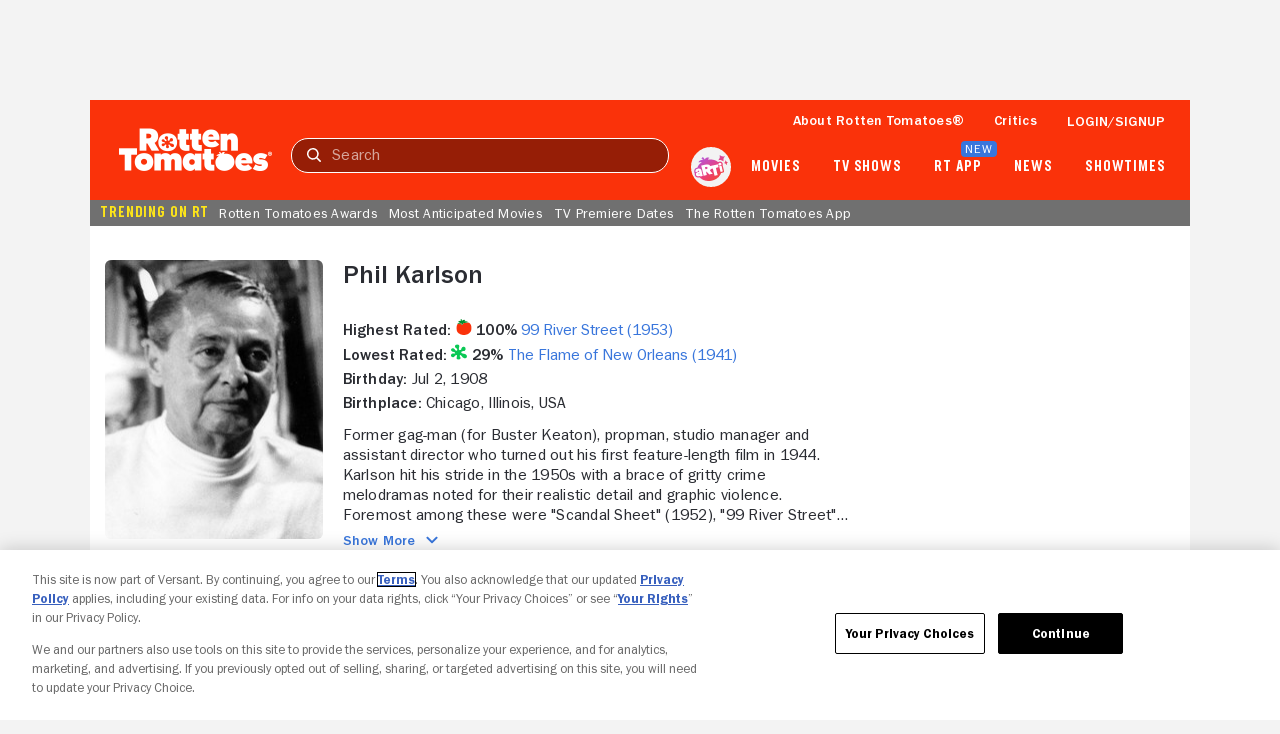

--- FILE ---
content_type: text/css; charset=UTF-8
request_url: https://www.rottentomatoes.com/assets/pizza-pie/stylesheets/bundles/pages/celebrity.a55335a71be.css
body_size: 2015
content:
#celebrity article{max-width:745px}#celebrity section{padding:24px 0;margin:0}#celebrity .header-wrap{margin-bottom:16px}#celebrity .header-wrap .link-wrap{display:flex;justify-content:space-between}#celebrity .celebrity-news h2,#celebrity .dynamic-poster-list h2{text-transform:unset;letter-spacing:0;font-size:1.25em;font-weight:var(--franklinGothicMedium);font-family:var(--franklinGothicFamily);color:var(--grayDark2);margin-bottom:16px;padding-left:0}#celebrity .celebrity-news h2:before,#celebrity .dynamic-poster-list h2:before{border:unset;position:unset;margin:unset}@media (min-width:768px){#celebrity section{padding-right:0}}.celebrity-bio{display:flex;align-items:flex-start;margin-top:10px}.celebrity-bio__hero-mobile{display:flex;justify-self:center;height:305px}.celebrity-bio__hero-desktop{display:none}.celebrity-bio__info{margin-top:20px}.celebrity-bio__info drawer-more[skeleton]{max-height:110px}.celebrity-bio__item{margin-bottom:.25em}.celebrity-bio__summary{margin:.5em 0 0}@media (min-width:768px){.celebrity-bio__content{flex:7;padding-left:20px}.celebrity-bio__h1{padding:0}.celebrity-bio__hero-desktop{display:flex;flex:3;min-height:100px}.celebrity-bio__hero-img{width:100%}.celebrity-bio__hero-mobile{display:none}}#filmography-wrap .media-wrap{margin:16px 0;background-color:var(--grayLight1);border-radius:8px}#filmography-wrap .media-wrap filmography-card[skeleton]{height:120px}#filmography-wrap .media-wrap filmography-card:last-child{border-bottom:unset}#filmography-wrap .media-wrap filmography-card{border-bottom:1px solid var(--grayLight3)}#filmography-wrap .load-more-container{display:flex;gap:8px;border-top:1px solid var(--grayLight3);padding:8px 16px}#filmography-wrap .load-more-container rt-button{width:100%}#filmography-wrap .load-more-container loading-spinner{padding-top:8px}#filmography-wrap .load-more-container:has(rt-button.hide){border-top:unset;padding:0}#filmography-wrap .tab-wrap{display:flex;gap:8px;padding:1em 0;margin-bottom:1em;border-bottom:solid 1px var(--grayLight1)}#filmography-wrap .tab-wrap loading-spinner{padding-top:8px}#filmography-wrap dropdown-menu-deprecated{position:absolute;width:240px;z-index:2}#filmography-wrap dropdown-menu-deprecated [slot=option]{display:inline}@media (min-width:768px){#filmography-wrap .load-more-container{justify-content:center}#filmography-wrap .load-more-container rt-button{width:auto}}#celebrity .dynamic-poster-list{max-width:745px}#celebrity tiles-carousel-responsive-deprecated tiles-carousel-responsive-item-deprecated{width:var(--tileWidth);display:flex;flex-direction:column;justify-content:space-between}@media (max-width:767px){#celebrity tiles-carousel-responsive-item-deprecated{--tileWidth:165px}}.celebrity-news{padding-top:1rem}.celebrity-news-list__item{padding:0 10px}.celebrity-news-list__link{font-weight:var(--franklinGothicBook)}.celebrity-news-list__link p{margin:.5em 0}.celebrity-news-list__image{object-fit:cover;object-position:top;height:115px;width:100%}.dynamic-poster-list{margin-top:40px;clear:both}.dynamic-poster-list__header-container--hide-h3>div,.dynamic-poster-list__header-container>div{display:flex;flex-direction:row;justify-content:space-between}.dynamic-poster-list__header-container h3,.dynamic-poster-list__header-container--hide-h3 h3{max-width:768px}.dynamic-poster-list__header-container h3 a,.dynamic-poster-list__header-container--hide-h3 h3 a{font-size:1rem}.dynamic-poster-list__header-container h2,.dynamic-poster-list__header-container--hide-h3 h2{margin-right:7px}.dynamic-poster-list__header-container a,.dynamic-poster-list__header-container--hide-h3 a{text-align:right;white-space:nowrap;max-width:250px}.dynamic-poster-list__badge{object-fit:contain;object-position:center}.dynamic-poster-list__badge-logo-container{width:32px;height:32px;display:flex}.dynamic-poster-list__sponsor-group{display:flex;align-items:center;color:var(--gray);font-size:.875rem;margin-bottom:10px}.dynamic-poster-list__image-container{display:flex;margin-left:6px;width:90px;height:30px}.dynamic-poster-list__image-container img{width:100%;height:100%;object-fit:contain;object-position:left}.dynamic-poster-list__header-container h2,.dynamic-poster-list__header-container--hide-h3 h2{margin-bottom:10px}.dynamic-poster-list__header-container a,.dynamic-poster-list__header-container--hide-h3 a{font-size:.875rem;margin-bottom:1.25rem}.dynamic-poster-list__sponsored-header a{display:flex;color:unset;margin-bottom:unset}.dynamic-poster-list__sponsored-header .header-link{display:block;color:var(--blue);position:absolute;right:1em;margin:0;font-family:var(--franklinGothicFamily);font-weight:var(--franklinGothicBook);text-transform:uppercase}.dynamic-poster-list.recommendations .dynamic-poster-list__sponsored-header{display:flex}.dynamic-poster-list.recommendations h2{border-radius:0}.dynamic-poster-list .score-icon-pair{display:flex;flex-direction:row;justify-content:flex-start;margin-bottom:7px}.dynamic-poster-list .score-icon-pair score-icon-critics{margin-right:14px}.dynamic-poster-list tiles-carousel-responsive-deprecated{--tile-distance-mobile:10px;width:calc(100% + 30px);margin-left:-15px}.dynamic-poster-list tiles-carousel-responsive-deprecated[skeleton]{height:271px;width:100%;display:block;margin-left:0}.dynamic-poster-list tiles-carousel-responsive-deprecated tiles-carousel-responsive-item-deprecated{display:flex;flex-direction:column;justify-content:space-between;width:130px}.dynamic-poster-list tiles-carousel-responsive-deprecated tiles-carousel-responsive-item-deprecated.tile-first{margin-left:15px}.dynamic-poster-list tiles-carousel-responsive-deprecated tiles-carousel-responsive-item-deprecated.tile-last{margin-right:15px}.dynamic-poster-list tiles-carousel-responsive-deprecated tiles-carousel-responsive-item-deprecated>a{width:100%}.dynamic-poster-list tiles-carousel-responsive-deprecated tiles-carousel-responsive-item-deprecated>a:hover div{color:var(--blueHover)}.dynamic-poster-list tiles-carousel-responsive-deprecated tiles-carousel-responsive-item-deprecated tile-dynamic{width:100%}.dynamic-poster-list tiles-carousel-responsive-deprecated tiles-carousel-responsive-item-deprecated tile-dynamic a,.dynamic-poster-list tiles-carousel-responsive-deprecated tiles-carousel-responsive-item-deprecated tile-dynamic div{display:flex;flex-direction:column;margin-top:7px;color:var(--grayDark2)}.dynamic-poster-list tiles-carousel-responsive-deprecated tiles-carousel-responsive-item-deprecated tile-dynamic a:hover,.dynamic-poster-list tiles-carousel-responsive-deprecated tiles-carousel-responsive-item-deprecated tile-dynamic div:hover{color:var(--blueHover)}.dynamic-poster-list tiles-carousel-responsive-deprecated tiles-carousel-responsive-item-deprecated tile-dynamic a score-pairs-deprecated,.dynamic-poster-list tiles-carousel-responsive-deprecated tiles-carousel-responsive-item-deprecated tile-dynamic div score-pairs-deprecated{margin-bottom:5px}.dynamic-poster-list tiles-carousel-responsive-deprecated>button{position:absolute;top:110px;display:flex;justify-content:center;align-items:center;width:39px;height:39px;border-radius:50%;border:none;box-shadow:1px 4px 10px 0 rgba(42,44,50,.16);background-color:var(--white);cursor:pointer}.dynamic-poster-list tiles-carousel-responsive-deprecated>button rt-icon{fill:var(--gray)}.dynamic-poster-list tiles-carousel-responsive-deprecated>button[slot=scroll-left]{left:-10px}.dynamic-poster-list tiles-carousel-responsive-deprecated>button[slot=scroll-right]{right:-10px}.dynamic-poster-list tiles-carousel-responsive-deprecated>button:hover rt-icon{fill:var(--blueHover)}.dynamic-poster-list tiles-carousel-responsive-deprecated>button [disabled] rt-icon{fill:#E3E3E6}.dynamic-poster-list tiles-carousel-responsive-deprecated>button [disabled]:hover rt-icon{fill:#E3E3E6}@media (min-width:768px){.dynamic-poster-list__image-container{margin-left:6px}.dynamic-poster-list__sponsored-header{display:flex;align-items:center}.dynamic-poster-list.recommendations tiles-carousel-responsive-item-deprecated{width:130px}.dynamic-poster-list.recommendations .header-link{display:none}.dynamic-poster-list.classic-films tiles-carousel-responsive-item-deprecated{width:145px}.dynamic-poster-list tiles-carousel-responsive-deprecated{width:100%;margin-left:0}.dynamic-poster-list tiles-carousel-responsive-deprecated[skeleton]{height:336px}.dynamic-poster-list tiles-carousel-responsive-deprecated tiles-carousel-responsive-item-deprecated{width:180px;margin-right:10px}.dynamic-poster-list tiles-carousel-responsive-deprecated tiles-carousel-responsive-item-deprecated.tile-first{margin-left:0}.dynamic-poster-list tiles-carousel-responsive-deprecated tiles-carousel-responsive-item-deprecated.tile-last{margin-right:0}}.photos-carousel carousel-slider[skeleton]{height:140px;overflow:hidden}overlay-base[data-photoscarouselmanager]{background-color:var(--white)}overlay-base[data-photoscarouselmanager] photos-carousel-overlay{display:flex;justify-content:center;align-items:center;width:100vw;height:100vh}video-player-overlay button.transparent{margin:15px}video-player-overlay rt-button[theme=transparent]{margin:7px 15px}video-player-overlay rt-icon[icon=close]{fill:var(--white)}video-player-overlay .cta-btn:focus{background-color:var(--blueHover);color:var(--white)}video-player-overlay .cta-btn.header-cta{display:none;margin:16px}video-player-overlay .cta-btn.footer-cta{width:calc(100% - 68px);text-align:center}@media (min-width:768px){video-player-overlay rt-icon[icon=close]{display:none;visibility:hidden}video-player-overlay .cta-btn.header-cta{display:inline-block}}

--- FILE ---
content_type: application/x-javascript
request_url: https://assets.adobedtm.com/77ca722dd820/bc6743fa25bc/8d13072023de/RCa143d7523b4f4f94b58e15fc909b5221-source.min.js
body_size: 363
content:
// For license information, see `https://assets.adobedtm.com/77ca722dd820/bc6743fa25bc/8d13072023de/RCa143d7523b4f4f94b58e15fc909b5221-source.js`.
_satellite.__registerScript('https://assets.adobedtm.com/77ca722dd820/bc6743fa25bc/8d13072023de/RCa143d7523b4f4f94b58e15fc909b5221-source.min.js', "<script type='text/javascript'>\n (function() {\n /** CONFIGURATION START **/\n var _sf_async_config = window._sf_async_config = (window._sf_async_config || {});\n    _sf_async_config.uid = '64558';\n    _sf_async_config.domain = _satellite.getVar('RottenTomatoes.thirdParty.chartBeat.domain');\n    _sf_async_config.useCanonical = true;\n    _sf_async_config.useCanonicalDomain = true;\n    _sf_async_config.sections = _satellite.getVar('RottenTomatoes.context.gptSite');\n    _sf_async_config.authors = 'rt-staff';\n   _sf_async_config.flickerControl = false;\n /** CONFIGURATION END **/\n function loadChartbeat() {\n var e = document.createElement('script');\n var n = document.getElementsByTagName('script')[0];\n e.type = 'text/javascript';\n e.async = true;\n e.src = '//static.chartbeat.com/js/chartbeat.js';\n n.parentNode.insertBefore(e, n);\n }\n loadChartbeat();\n })();\n</script>\n<script async src=\"//static.chartbeat.com/js/chartbeat_mab.js\"></script>");

--- FILE ---
content_type: application/javascript; charset=UTF-8
request_url: https://www.rottentomatoes.com/rt-common.js?seed=AMBjgwacAQAA_DDi23_WO6OKyXEEc7cQUANLNKpLLCHQ6KVE0WTXmK5ZXkMJ&HgdtNmCjYr--z=q
body_size: 185404
content:
(function B(h,z,S,u){var GT={},Gx={};var Gk=ReferenceError,Gd=TypeError,Gs=Object,Gn=RegExp,Gy=Number,GN=String,Gm=Array,GD=Gs.bind,GQ=Gs.call,GC=GQ.bind(GD,GQ),Z=Gs.apply,GE=GC(Z),o=[].push,Y=[].pop,x=[].slice,j=[].splice,M=[].join,J=[].map,r=GC(o),p=GC(x),R=GC(M),w=GC(J),T={}.hasOwnProperty,e=GC(T),a=JSON.stringify,q=Gs.getOwnPropertyDescriptor,Gf=Gs.defineProperty,GB=GN.fromCharCode,g=Math.min,Gt=Math.floor,GI=Gs.create,E="".indexOf,H="".charAt,U=GC(E),GV=GC(H),Gp=typeof Uint8Array==="function"?Uint8Array:Gm;var L=[Gk,Gd,Gs,Gn,Gy,GN,Gm,GD,GQ,Z,o,Y,x,j,M,J,T,a,q,Gf,GB,g,Gt,GI,E,H,Gp];var K=["n4wEQ5T5dQG8peWv6UjGshbzWFoQ","bind","Intl","YRP5ohIw9\x2FAbGA","thI","IMMZE6qzeCC+lQ","YOAYFZviemSC07HdtB4","which","sj37ulQW","gctOSoqZcHL6leWRhGuioG2\x2FHg83434","PLcrMIbM","aC2Qmw","description","ltM4RoPVGyA","\uD83D\uDC68\u200D\uD83D\uDE80","\x2FOUxKJ+BUBqEqd+8hGmDkHjMKWVWzRgczWOiKg","kKRFG\x2Fy6JUO46+mv4E7L","concat","getItem","3lzo+kIJ3M4","5qNVNuro","ZYteSv\x2FvIHE","m4EDEKH\x2FNz+7z5PfvEmwvxc","julye5qDImzMxLLMlw","+gw","aVTNyQ","mbBleM29FALs","LTr+5gUzic41dgxjIuwrT69T8qm\x2FTdSdcKRh4hYdF5KwAxNkyB02GGuw6Yf\x2FVA","qbgkLpnWJhKG5Q","document","AasIDbc","fM40LZPWUkH3vMY","RV+UmDol1w","tAmzvhRQgw","indexOf","8fRBE5TrEG38yqA","uW\x2F48kwGg8oTXw","YvJTXPGWKQ","+WWFi3QPuLoXS3l7","push","iJdxM9a6cXWdg7LmwEo","m\x2Fh2cIunFA","Ju5ndt+IVlWckd67y2nL9w","h\x2FQrY9GXRBD78IzT4H+M","41Q","put","ceil","8MtdWNGjakn4iQ","OiDh9R18isZzKggU","UvQAAtjJfQg","+luTkyU6w4IHFl0vH9oZA+Nfsec","ytdID9XXUn7Cpe2wzwS6","zEuTxgdi6YxMIQB0JZY","Z4FhIMKITUqhgYTL1WP9xifZKQ","21","9402ec1ce155d398","N1HHyjss1PpfMChEdJcDOJFqgrXHKsDwa4N4i3U0","\x2FOtAWeioAEHW\x2FojB","p7c","4bkfFu\x2FdRiXKxvTX9FSJ4w2sTwJW2zk6kUXMFP7+7XQYl+c","hU\x2FOz3gzlbJBXnZ2","Node","9TKv\x2FhMU3LtDGUhSZ\x2FlQQg","9LtFAOrtPHWC8L6j","Axj9ukgXzsw6Hw","1HbDgm0pssVgB2c","8GTuuFMfneZ2RB5SCbcwa\x2FgQorDsStzvGrpF4UJ9fw","jjzX1VEf","apply","HG+Jjz975KVVE20mYrpBPNws19HwMbns","e4Q2LtruNQG795zqkyi20DWVcC03pRMW9TWwJdKW0AZw+5n+VJWKk6sgaAdj3nbkcVtYrHvb2EcQ6WhzdQ3gAji5bLGq","bDvIi3Er9+gIGy9oUcxBaQ","children","w\x2Fw2I7jyZg","cv5NSOWy","ShfJ","bTmvuS5czoMPFFIQH\x2FI1K6w","LG7+7GwgxoABTlA5Hg","ZCjys24Kyd0","Ha9gaZu6UCw","waUbBK\x2FncVj73uqW9Uefph6rAwotqTQw6V2AdQ","hsJEH9S4A03+7qHmvw","\x2FCixi09I","tLxTU6PXAUPL8g","CSS","Bjb0+0EMgN0Y","\x2FZ07Msv5YhSz6oOpyzOhzCiOe2htqxtXrw","cz8","c85oO9vvFxjA3IuW2X2hiG6fFmVtlQVo","ylra2m5yxA","\uD83D\uDEB5\u200D","EctLRA","f9lIMaeeOFDD","rbQqO9LRYATFoJywyyPOgmqLZnNYzxgY0HQ","1H7SzmUp491u","m50GC7btCivnnObnoUimpgX8fEcksiQrpQ","\uD83E\uDD59","TEE","2OpARP61EULi","WHvdo20iwP5R","\uD83D\uDC70\u200D","\x2FAHQwXousqI","create","qjDL1icd0ssfQH4L","BS\x2Ff\x2FCY8zMgqaw","0SGn+UAS0rolb0Al","aVTwrRND1JZwBUY","wBSAhjNt7MA5PwsiJsEKIr8mlouQMNHk","nJ5LQrbH","j0\x2FjpkgJlvBmVQBBVok9deUGvg","rmGo9FtH\x2Fw","YhuIgSBvvqI","Y6ofEfCBcjWi","m7J8CJ7XOA","NbQISv+kfzG4m\x2FW1iR\x2FG4UvIUBgf8S96nQ7edOzlsA","4lWks1Vp1rFKOEYhdats","FCquplJX668","TZNpPvquJk8","\x2F4dnZMaYKlyv5NTuhGyp2TSQUQsyzklZ4G8","replace","u3Tl+EgVm8ZOfxt2WKhVVudOq\x2FLERJbJRaZS9VxTSsrkE3lXygovQCzgs4S1L\x2FQfo5SVU\x2FJGKICQBainuJk6obVlmXdx4MJlzV3qtsgNq8M82knzIpScH8r6PXK+ErsydR8GHoZHmJeBXKOVQaUomeeFPAk5tGX1qRhPElwa93hSh1rwUBfF7mzTkw","XoE","nXWPv3ZS8IV0FW4","Ngft+B4mi+QebRR\x2FJeE","unshift","hPNkWvWIKC6k2g","5oUcGqLgTjy9iP3BpUSqpHY","SG6SkmFmhLNRByNVZY8UJ5t5j4PpZPX+Wpx8wjlzf\x2FOXIXYloWYeZFCYofyPTw","hasAttribute","l7pjccfCJHY","oW3YzSUz265T","krc0FdD4fw","5XKg6gdBuJB9d21K","start","8rYKC+HHUSXM2cXe","pvcySbOPfkL2maM","2k\x2Ft3TgIyPsTBWIoTg","4n2X0ylvhJF\x2FUmttRcFtXNhlq8L4PbU","addEventListener","\uD83C\uDFF3","wjey8xM8","FAyGlTBi3Y4uO3hTKON+Jt0","SwTJ1Xkum61BC2U","DZIKVvTg","2Yg\x2FKPGPCQ","TOsbErH+dSvyl6nW+hXfi0XqHlRY","7J5mO82mf1ODl7nAmWG+8BC5eiZPvn54","BoI9KtrWOhag5NamsmLrxGKofGMy2D8","Tnq1mwRYpZkJLBs","+Vio","hSmu","el\x2FGynch\x2FbdAUSotapZnYvhxhIDYY8zi","fXidxx14rq4LQHo","8mz3pg","bVvIgWckrKp4","oQSTiQ","37VDXI2NL02R27A","ODuLmSJI5e0WFW8IYv8xIp8","uh+GixZkruoXN2E","pow","UDu\x2FpjRRn6MdfQQ","0QD6ploQmMYqclwyL\x2FQAaZM1jvDXNvCuPcpQ0iclPqCwGg4jt20","0DuAlmQ","6INC","0giH22wo86InTDprH5hG","Ms5pZpOqMA","bWuK1SV97b1QEzBJX457BehZ75msSonc","3XDXn2o0uOpyCXB1aLpiccUk2oWpL7T5K4Q5mX1gcLzNElpu6ThoeB+HmKebA8wInP+tbZFnX5yHX7ulu89S1IIR+w","3YcHRKP\x2FEzj3mqqj9DC+rwyiD0YcoXgstg","sKI8cNDwYQCR5d3e","sin","8i73tlI41f8LDyc","iuJoaIyJeEvf+p\x2FmxzSa2jnZMjdS2kJf1GHPc5\x2FI20gxivjYAdW43+wtLwF0tGOLL0g","SsMUW6jJHg","9RriyhRs+A","lastIndexOf","yQiZjDR48v85ACY3O+E1LZsomYWYLebwfsxAlShkOOuYKiUM9TgVNU+J0KnVOIJk3uK\x2FaMtqBKGqCdfN5v4VqdIHxwAf","window","Uknk9kN108h5F3g","L7Jc","jiPCxiIs+sUkeEMKDOx6S+QX","Function","set","nYtXQbWkSA","3sdTB\x2FDUJGjI7Q","\uD83E\uDE94","kAyKkRN74Q","+3jmq1UcyMVJ","HQSUnjE0no04D2FfNQ","Ae9ocNGaRWTLsr3yjEKPo1mZ","M2XQxA4JhO4dTRscOZ1a","OTip","IAeOhX9x","OQO+twBKj70GfjB7B+8Q","GgjEzjMXr+Q","NhX17A8ii8A9bxhuCg","Pky5","stringify","7muMkTZp9K1TESVQeJFIKchggtXCKqbnDcRSmGt4Ze3KdCAUt2JUNgrTyLc","alXQxw","JwGZny5j2bI4UjBaF4cN","uWb18BcjpZ8","head","pByXlg","floor","\uD83C\uDFD6","SfwHGPbAcxHVlvyH0UPBt37+Fw","pwOOww","ayyG\x2FyhUmA","0PVnZNWkThmTwcWqjA","btVoZtOdWWHysJ\x2FoiGqctVabCHIC20k","NC2kpgpC8qYYPE5dDeo","navigator","C+FZK\x2FaeEG3mwoLCrianxm6VNCdHww","WhnLxSQIlcoedjFyOuc","eij4u3ZnrQ","05UqM4fbDSqW482vwRw","agGotxtCwZE","input","s16j\x2FBEN0qRiDQcfELMsQv0HqqW\x2FSZm2Htdcw3JeWPjJcBVZ+j0HfwK98rKWC\x2FFp3YS3","\uD83C\uDFF4\uDB40\uDC67\uDB40\uDC62\uDB40\uDC65\uDB40\uDC6E\uDB40\uDC67\uDB40\uDC7F","nA2VoVo","HAm6rwxMh8pDNgl+SPEXALkY8vGIHZToGKVyjRw3OM8","dh2Xmxhgi4Mh","gjLv8zEW7eg2RA","OKk9Z5y1Gl+csZzWjy\x2FpyQ","py\x2FMwTM+nOkWBC9CMddHdc07iZaGYOXqQ51oxw","y07BkXo0qQ","ulf851w\x2Fi8NbcA","^http(s)?:\\\x2F\\\x2F","WjbjoVkw","B8pxDNy6NA","vjLTlkoutvcdWA","\x2FONcVOq6Y2f1iYbYrVuztQ","wV\x2Fi6ng+x9k","DNtGGKA","6Od2Wbg","zLASEb7UYg","SMUkNaQ","appendChild","Bl3T3mUlyf8yVCgo","fromCharCode","0co","eJkNEcf2CyWf7fOOv33U41urXnMH6xw","charAt","reduce","0uNRB+WhTlPDt7g","bcoVcveyQwK84g","ENVBAuLhMET15q+cqBm7qUe+","Ea0PEfPkG3mT","XAmByRRspKphBTUa","PxH34Bs6kvQ4cABuNeY+WpQR8\x2Fq4QM7HRg","documentElement","IN5z","Ta9QQq23dQu8\x2FM+XsmXrkkia","FCTFjktztMwJXDogOw","QJkwMdfQP00","ekyl+QxO7Zp3Og","NY8gdsWfFQSc+pzQtT3j3Hf6I3MtyBgb\x2FGq1bpmMoRFhgPG9C7\x2FjlqIifgw","rh6r0ChIp4sk","D1i16hdA1KhwHRhUEKY","yJZuOoeLZnutr8+F","BIc8epOnQTGFl8k","4tYhd4PBFAPo6cS6zwnrj3LDIXon3ggcgXvKAY6Ijho","\x2Fkr+5EYT8sYXahEuSrRTUP0BqL\x2FTStrXTqhE70o","OtcvZZ3aViTuh4\x2FdjTCmlHKLNC1kkFgErGXuccDs6kp7wqfnVpavzbAPQAAkuUPbbzYFjX+O\x2FmRQ8WMaFw","MYtlYfaRB0g","Y9kTSL63ZFz1u72hqVyo9Ee3Ew","method","jjao+xdHwIgKMgEUBPQND6Ib7re3DtTJWvJ4rF9aHJy6Dhc\x2Fjk8jQny794rqT7dc\x2FNuMH\x2FFIIILdPOW6wtknnew2+TIsqppz3lz\x2FrOJE4Z1oxlGka\x2FvLWo3UCjfjRuVkfmhMR8pHoOefU+3LEvlC4qPQIF9EpXHuiA5kXgRNmnoC3B71JXGL4HvQm2Au3Y3wAooXfB2WXUfW\x2FVzEKEW7a8SwGRbOf6m5G9cPHhFMHRNTZxiS+4BiRezV9ynCHB4gIBeQog3Ple3tjL0WrnDG6ZMBpw0lmf4AyYie2kNXSa16vY\x2FZ8sqLnNlJXV1Z60oSvkiTtxEQQ\x2F5qrzAZVVJS+Lwy1AJke92onZQ5\x2FoJowRKBTzaEIP6\x2FDY2NCHSKHaY8dAllhjtz+hQEijf7YuRO6UBLfKF9K4GoAjMbHVWipL8iJJTHoXLvxql+MEYGCRSUCASbnvcYHk0eJptYGGN6CcFaTkHkJ6WGA6ayGpc4s7ciznMj8T4knS7mPAoC49FjJy78aijvLWR4AOwWJN49n2fZd2vcp2CIGHPytqFhkI4e4se0bqAW\x2FcmQsyJGMqGZwd66sgFRo0qKQltK6pyN\x2F7dXfcB\x2FyC3bmoxtNVi9O3GXg1LlZ\x2FHXRfZFDVLqzQOI+tMy0FhBP740Ez0NxaScvLnwbnRA5aetOw8eoiHlxJiRQl5JzXPnXdf7Awm8MqEjxQeh0KcltzTVc\x2F4d99e3oIS7aLeE8r92hkJV+EHUfmQGX7iJoA765POrEKGQ1MfBtKRnKZZLDIw8WlldCIJn+9GIsSZBKvGP0tWmrhimpa2Z\x2FR5btyVVZpYtOqg8Zcv6hMkcD0YXpnLsNaZM9mOclbL+ZJ\x2FvZLGFsMNfK4qTGaIqC8xWY3ZbmXGwEZ34HN2O1JpDtEhVCWh8jMy+j3IOAZ8\x2FgxJrepWZfXfMxZX+PS3zAplv\x2FFIdmK6ekQj34vz578xk6\x2FMPAZHxSJgK9Lg08ExoxWQjXau+zmX1kRqgNiPoPlBGYQIRx0dpFz1aDXtuSJH0iebdfPO\x2FIZVPIb1QPrVC9ys3wg9g0CTeI1uF34d+DwsSCt4AD0bo2I2X\x2Fv20tzkZcV\x2F3DrebYFuV3lzIONhJeKEUVspz8jqxrqFvH0EPWFZCc6QnVs9Dwk3nwgJ+tkyvvZigwezKijgUaJix+aV9Ukki3dAP3SyKeUBJgx227gz0t+dRRY8uZv7UYCzXrPR4R7BwM\x2FikUbD3vEfgAPG4M9DxAycd0cPcr6ZZqcE8cQXPQTrJbQpJ31idfgjJ0yRYDnqHdUYDHBdDSZ1A3NeEkTESIUofkIF3xbCNdIjN5ruBewB\x2FfpZ\x2FuiYT6x3ARo0J3RS1zDRHzLvIGJhbZo3yv7X1mdfvI62ePNkeKXeH0EoC5fSMAD8RDije0G8mB2nfaZr42udO3J9MZDjubNgQwAbNYuA\x2FRKtNquUM9NU7pZTjoZTBjNkoBo9CNx3wnBnzb1RbK8uGVtdsPfXRoR7+Wigq4ZWomAuZ8m7WwUSLjq+1SjooAGrSkU6+t2P4H\x2F9+q4GMSfp5u0IuK5RkCyZf3lduZxyG6YTB2jM+vgaIP+Ca2n+MKPmifR+jZHHR75SxliPQVw9ZGK2E4\x2FiBvUkKlArOe8p80LXWM3zEZm1ug+klHVBna5wu0ldoT18F+KHmSU1mDJ8JuXzZETiKLp1R2\x2FxZAzJxQig2IE+XQjDYHMTzyW20R+uuAsy1ic70V8eUumUtjOePkWZmiiS8sp+ZRx+jnRwWqpF105IbBQxZhpNHw93oQR\x2FnnwomvqQWXupVRHwwMiI+4GCR97kMD4CdmVrB30bSJrwXyByYIRJwdjxTpDOnwHGS55de8VjrkpJqe0VaDuS\x2F6LuDCYR+I2Qi8+2b8z\x2FRg5JM2dd0NbUhfWAcp3p9k6IJQbnzv19+zyhz+PQcPz37zjlvoBC4i271vt+gSyYjXWh8R\x2Fo5aFryYQV\[base64]\x2FA4avi57qlHHhzMvc1DG+Y69RH5N1Yc9TUxNIowQeitpC2+B7F+\x2FetwOQmDNISqogRU3L24j7e7qs60bNKd+rq60K7tyy93PErmRJO1sruk5eFf4fNoKUU2sWozfA+mt47BOgaUCOXjkI1zVOuq+D5Vs1pHdi+FRP1XCLiuIQUy8xD8TUQSInQYYXnUKkDfJedk347kbS2oVIRVTFizENBGV\x2FcpZZ2lHZ3919Kj\x2FbX2GCM23gzNZcz0EDeEPkz1R\x2FRwfDjVMMXCACIfKPMYqaaEYWKDL9cBZ2psRgVTAivdte4BAVSmYm23Kz4KmNYkPCDDT1SByF4UkbXyTTbaqguq8g4a1LWs9Ai0jW5YEIZqoUqB4Yo1oJb3TIYc3\x2FB5V+JB55hW4myxGYKRHCp4vCb1iZYpLDnXg1Mj5v4CQt9SAc0RBK\x2FK+mvn5iTGG2J22bYubue0xX6pSjr4NeyjJrS48XN9FwneZHj20sPubLupvoDqg92FU8\x2FazCixJzmCZWxQwQCKr7VCDapRkhhj9TVw6F+nd2x8fiPOdVuPKvqiCnPgJ4aVgGyF2jnpYzanIVexwVNp7ORtM99Bmi3oxunUdTgRk1tS5QUh4N9Bx6inby1tBocezMYJAQ\x2FjsCwNCe\x2FgQ4TITqsUBjwqCfbsPWIb5Cresv\x2F4bSVWiPdzSAy\x2FY6y98yE522JqKgZVdBSQlVLwFPaKv2XDAX7GkB6BvH\x2FSq6Dhoa+08jWb3zURsOedNA4WqUDpkNQMEsJZ70ZkSXGXXuegkbM53hgToL7tcLdpqleHgPdHfBjtaxVPog3H+JoXmlGy171pCsfYo8HuFhy2ZJ7ZICXtDMJf1FhATeYwxSqvhc\x2FJm5GZWbxCwY5Bo+wX+AUBigGGAyyLvRoZbdScEa3Wn\x2FbHa0xV6UWwe+e2hgaCWmUiLlRtNWrFcyjHW4c4E\x2F04aAeXYujgeKTv9bae4GZetTrxMDJ8g0tCw7LFuCb4wbeYytyEmaWq4jzlsgUC\x2FgFpQgoI3R0\x2Fd\x2FHut2BuPOQMFtNdG2NXk6oRaFCXCvnx8nSOngF8f8F+i7Q6\x2FXZ6ktOvJ0","\x2FcVVQ+K9Rw","t1bl90M6ld8","7IZjOPfPHn4","Lg+dyQ","10aB0CkF6fNKBzM8ed86bNYSoNzaMrbaTq1IvzEvNqLTJCNG+0RHLQ","\x2FuFbC\x2FI","elu14RFRqZARbl4","MY0HB+PmFySwlfCJqFv1tVSjTU0W9Slli0SmHMn6sgsV44amN+E","\x2FLR2Ld++SGWEk73Y","^https?:\\\x2F\\\x2F","LvUgYJvRXAnujaTs","U3\x2FO134","9EbbzXgswugtTDo8fI55","\x2Fd5PUuK\x2FQ2nWm77Sz1XWsUb5NRFboDlliEiQWg","Yi3BmGYrr8wTCSwoN8NFYJ5i","readyState","q1eCgHF104U","Int8Array","4MJMGOrMbgHtxfCr5Q","III1bcWcTw","Math","TypeError","bSn8+3RInfwQQmxNQOpDAA","xaQNHL79aC7WpP+apVqU","80","A9oZG7f8Km6T0KTjrVg","characterSet","getPrototypeOf","kx+5uxhTtNJGNA","form","mtV0cIa0AxKYtPeBgB8","MMU7GIjBYDHspJk","aji4","Znjz9lU36sAWbxM","+\x2FQPH+jADQnOl7vL","SoonfcCFQQ2+ud0","ap41Jeb+fhA","UNDEFINED","WvhdL7b0cifgo\x2FGs3g","L3St7htAg6kzPxknKIEGAYkh","5By2uw5u\x2FQ","unescape","TELX2j8wgfJuS3IQco0oaYx82cPiYPXqIA","XwnVm2U449kuGjI0","d3Pj5lgN","9Fa04xBNg5sPdFgcGJIREKQcprePUMmVEO4Vqw","YFyzs0BStrVnIxFy","tAGr0AJl","crwhZon1MBbIpoCI6BafgyakLmAn","WNlOROvkVXbKzLqc7wQ","gvA0Lsm0Gxaq4NHE","Q\x2Fpzft2WA0o","+Q24sg5a1Zw","action","aNhhbPqGOjmOvanZgyzB3H7Q","9uMVSaHyIBWDwvud7jY","7wen7BMK8Q","ba1XTqy1cl2t6tqU","Error","\uD83C\uDF0C","\uD83D\uDE0E","wR8","XSPmtl4b","J2Sd1iNi","VrcAXg","4+IEG\x2F\x2Fadj37mO4","sQWOkHJUmqseeBI","aPtXT+2nLCO3hrbarxr34V7vS1dt73NfshXEOaiC+Wk6rof5DMG+tf8KRg","XTWUhglX","+UI","\uD83C\uDF7C","uH+ZrV5J6dEzGmZZEocBHQ","7+J+YsbyYRyAyA","JKMqNL7f","A7k4NJ\x2FbUSODs9eQymSDiyqGe2EEgltPwGela5m1tA8zm9L+BMb+k+IqUUJh5BqWOlwdnSXLoCBIvjpKF1e8AHSldb2qMA+ySsJAQkvFcV+jUdM7\x2FV1L\x2FUBKn9c","xj\x2FT\x2FXAu2f1Pa3tMed1JatEAyA","KC+FmjU","XMLHttpRequest","g6ceHKLgAA","ZWDf12Ej\x2FpUZSWkHFg","iqwWFKo","nCGxrgVAitMzBFNVH\x2FUDBosJ8e8","4Pw6YcSWTxjruonY6HuAzS6xJmVii1QvpmCxEZuK40tqxL+0VLjpk7Qub1w\x2F","masBA5\x2FoVg","8\x2F98YZSvBVWI","2zbJ\x2F1IT5w","6dgWBPfkE1zzmZzS9zqyyg","querySelectorAll","xFeXsExG88I9C0lRHJ4cDPx0v\x2FH8c6faE6xKqFpASf7qChkRh0ZaGi+Uxoj3KdgM7t4","\x2FlO5okw","7vNUHeOwF2r6+\x2FX9tyT\x2Ftw8","KAnW1C0RpskpXCRS","TwvooVUAlOgjUVARSv1gT6RV+OaqVQ","\x2FAeZjDNl75Mg","charCodeAt","BIooK4zF","3BLYi2s34sx\x2FVmVR","v28","GtRICe+mK0rqjOzn7Q","SEHP2woJ5aE","\uD83D\uDC4B","writable","ptFaTPSwL0nrjOo","FbkPWL3D","EgGXljR50K0lD2pZLOJ0","parse","nasRWqnhdRm4qOOr8UjYqxD5RlwysyMH9lqcHq6TmQ","all","QqkRaA","p0Sb3G8DrbJiZVM","1","2e9PDqL2en79hg","n0P9+RYQ+p52KgY","createElement","ERWPjBgR56EgC2M","mM4","YA\x2FemG0A+u8DKzVyWA","width","1l7axj8C","DyC\x2FoD9F3IsA","Ep8kYZzpdVeiocSC4Gn8tQKw","OPR","RJF+JN3Z","r26hin9BqKk5TThWRJl5Zptuyw","K9h1ftuJXkHEvw","className","ixTa3UQc","0KJOQPnRWw","\uD83E\uDEDC\u200D","mw\x2F\x2F7U4Y","xUS77igfww","^(?:[\\0-\\t\\x0B\\f\\x0E-\\u2027\\u202A-\\uD7FF\\uE000-\\uFFFF]|[\\uD800-\\uDBFF][\\uDC00-\\uDFFF]|[\\uD800-\\uDBFF](?![\\uDC00-\\uDFFF])|(?:[^\\uD800-\\uDBFF]|^)[\\uDC00-\\uDFFF])$","bi+6i2xu36AqSStR","70","cvxKT\x2FKjfEOe\x2F6e6","qOgqHpHBPQGauZmzkyuhiCLlP0E","F2Q","lcBYN4E","iterator","\x2FttHd\x2Fq1L2PY6aPX","Bi2mpStVw5UN","Cy3Rn2Mv9PANIyp2QdJYbYd0n5+U","QQzWznszq6BCAHESdtoCZ5Q0i4qtJamqNM8I\x2FGd3fbPmZUM51ht+cziKxszKaMYG26X4daspVqSw","\uD83E\uDD9A","\uD83D\uDDFA\uFE0F","NBP4s10D+O0+Sg","sS2P","u8E","RU\x2Fdyjcfn6IyBVwt","XROHn21cyQ","i+BOXOm0BXT\x2FjQ","aAaisg1Q3MQlPFkdBw","Ai\x2FL","s2rq7VwZn9ZKRwZ4WrNxbv5FsfvBTLTBTYhN4UhYScM","url","KoQ5a9vpIFPX75n+","p5ETQPrgaBK957i3u3qZ","close","sLVYTerEAEXI+pj32BHH","gCTz6Q4Bs+cIMA0","ArrayBuffer","gIJjY\x2FOTIVaDk6M","z3qCyDB3+5NWfHRrY5EAONk215+GO7H4FtJDwHZS","sfQOTcinfDY","PfMLfavldQ3btKr4","\x2FsRnP6m+Fk2Ivdij923dmBzWeXY","zaQVCLE","zQXnxQ","call","now","LeRTV\x2FaDUUjR","FASGj2tysKw6UmZUPsg\x2FIA","Chrome","+0iUyyxorKw","cSfHv2VirPAadjIPI5lWaw","wny++BpD","pDeMy3Up46ogQSgyTIdVYctAiZfWZ7H6Bw","acYUBaj1AG6Q3bw","U6lNGdCvKW8","MSuBjTBi","Proxy","detachEvent","hXXo+mIyrOdtfgp3WbdRUs482O3TS+DGTp9K8FlwPen1BnhZxgQkcCDssIykWf8JpuSCR+prI\x2FWKHYOqsg","laRhbtrU","wqlUQ\x2FmyJEWL0sE","round","Blob","T8R+cc2ONDuKqZ\x2FHizPew2HPcg","undefined","BO9aV+q4HyOMk7rh","5ctoZ8WSUy6Q6dWy","czzytVYMydQzZFlvX9YKW+t24vnE","capture","TextEncoder","RFX6uBdcw+Y","\uD83E\uDDF6","dOwQU7zkOD6Zwt+OtBSRmg","Ma9ja56bZCmf5g","lnucgSZ55L1DASRGeZBYKMRrmcXJOrGpSNh212hwaMeaMlpp\x2FTISdFSY","\x2Fvdpc4qDeU\x2F4","\x2FW371xgc4JIeKg","lowTFKHjPAKy0qz4vkuysAy8","dNhfZaObe1Y","AVDQ2HQ","QNc4dpvePjPX48jZ6w","DeJ2","Promise","V\x2FcABOzBYRbLlOU","4IsVHujiBQ","3bZRFu+ibl6JpKPq+UjV5gbvHhgS8SwilUbLVubKuH8","0k7Mw349hNR3VSYQbpV9cr1xiIn\x2Fer8","getOwnPropertyDescriptor","oucwI5TZamc","usA","PFzn6FIG+P1hYBIi","wfB1e82sJVs","aVrtnBBUxclRAUYGcu8","KH6fhyhawZNyP3kDVJ9oCw","kZ4IEO7wUCY","+VXQ0msZlvx9","iaMOCbL3Txip8qaZ","ZPkVZK3PYCjaq5LG4CbJ","\x2Fv0zbIjIBQ7F8A","5uxKQOa\x2F","Gj3UjHAq49VEOwJVYvtoUfBSy97TNorC","oFGQhy0l3K84BA","Element","9gvNylZyoQ","FQjLkF8K","FQ335kcLlNo1dmIyD\x2FM","self","r4x2OIOZZHw","Oh3vrUcW0u90","8XXb13MxsA","isoj","xLc2PofXTjqU\x2F4U","firstChild","V7gIQf6mLBio4w","XhydgCs7gKUrFX5BPMA5","9GHX3Q","GNNMW+m1MjDM2rD4407W7kT7EkBB5T4","fNg4NobxTEX9ttzKwhDEjXvRZnlYiwRQsQ","name","complete","onerror","cBDQ33Y","xTDG3ApCv9IA","\uD83E\uDD58","T9N7b9a4X0jS","X0Sh4h0b0vFa","PgDNliZ3vPs","5Ol0dI2VZQ","NUf06zgqx49PeQ","k8kqRA","VH7y8VI","NqxRQq6jRziT0ew","OffscreenCanvas","zUz5vFZRjPU","EFPA1CQ","F5wVA\x2F7C","liul\x2F1QAx7gWbV82Y4ddag","split","ujSh4B4gmswKJgBBGLl+X793jqa4Uta0MZUn3zAYVcKmQgoy","tizLgGwq6eldATBDI\x2FccZYd2z4fNNfnrdw","fqUha4bubxe3","sDbczyoT1e4KXg","b1au5g5M6w","performance","ZZI4KP\x2F+chfp+PPlxmCmxzg","PgnaxWc","Lq4\x2FONblDQ","y371qlBOgvBAXBgUGqUOE\x2FAWt7KgW7vnA8hO0W5BRe2eJw","CustomEvent","u2Tt7hItv4xGPVV+","toString","kh+M1iUx","diG4qBNc34EQ","blT9nANfloolZBpyUA","kj2x0gJsyZEPPg","ko4","aELCkGEsneN3SmRXLL13PQ","sZ4bEO\x2FnWyk","number","\u3297\uFE0F","sort","lKNGHOaSX3Tby+3v+mH61lz0dV5p4Q","5PA9OsK3ExO4\x2F8fH+FuHrQ","k89VT+WQOlE","gsVLH\x2F6EBm7r","nUfP+Q0V\x2F8FoHA","XAbQhk9PhbIAekxp","tBi26A0b7bUrbUo7","ZlTT2UYNi+s","3PQlag","Nag","y17+72IBhNVWQCRHUA","MJAjf5i9SFOP","VBam8xUQ16E","type","dGPYxGcukpc7AzlqPJFpac1i","E1HIjnIRmg","pYA4IZbRHyc","08FWSOeTLkTQ7rbh7yLQ1Q","jLZzIMyTT1rj2A","LrQRDaHxBjaU0\x2FSNiwyv\x2Fx6icVQD7g","setTimeout","URL","\uD83D\uDEB5","VlCFij5g9eJ\x2FG3Z5XJtENcFm","hasOwnProperty","qAuNjDBs8PoFFDMvK9shJbkgm4CMMdbibNhClw","createEvent","Uint8Array","kq8KCbA","isArray","6ymk2xdsqbJ6Owodbrk","tM9BXYyvF1o","7q8HHbXKSgS8rse1iGw","0zTbyA030ccGY3Y","FKNkatvUGFXH8Y7o0Ss","hl\x2Fs6gISgsoid1k3G\x2Fk5","2xuk\x2FkkU5qgeT0szZ4Y","Array","9eJPCA","catch","QMpqa8w","qLorJp\x2FcYA","MONtJ8iNEmTYwovWlzOQ0WqVPSFS1URcmiDleMnp9U5l25GiWZGkzrY5BwkmskfWYABAjnuN4Gdb72xZVBbgRS7yI+o","wjjQg3gqvvIGTT8lJM0BcIA\x2F3YG7cfKoVo1Jn2xlOaKeLRtArXYUfEWF+\x2FXTcY54xeqoKv03ALP+H8KF4O0bqM8VgEs","L70qM4o","4lP351YBz9BFMAt\x2FAPEIBvsSr+acRd2IQg","UIEvent","e64FO7z5LzK93\x2FCI4Dw","\uD83D\uDCD4","11Php1lVl5dYYhVM","ob5kOdqbPyraiOyq","SVjk7Gs81odUdUA7","YhWb0T575JIuNH0gYcVmJ5xjy9ekI7KqbNYTjj8fA7iTLWdUumtAIlv8rvjkCLw1lsvtdMo7","MEDcwTQPpakvDHIHDQ","ZTzYk3FlodoCdjc2Ms1cboM0wtySe676X5MCiztTWPWXKEgduyEZckfxrPGcUvwmlcz0MoNwDZeqCg","L2nK5XcY4OE","MVLL3xYohPtmRGokYpEycaRvzcrs","zR+VnW9YjaUUaR5VIZsbUJgs","I6ERSvioYjG0lv+ojgrf4UzRRgkU5iNwigbfc\x2FHlvGUZtdnRMsmP\x2FtRIH3YV","enctype","kpldDqniDmCFh\x2FSmig","6iiYnzY","mS\x2Fr7l8J154iI1YTSA","fkzsrEx3noxC","detail","DJw+MIDBB2SNp4GNmQ","Infinity","from-page-runscript","MRfI\x2FVYi","3uVeQ\x2FOuIH31xPCfo16so1ihUgQz9Wg7oFv1UeSpuCoN\x2FP+terGfr8BQGSEI1VPkW300+xb7izwznhw","mzeo4AtN94wdPR4HW98AW\x2FQepr2wV87CRrZ8pwoLH5fmGFo+jggIDj207pCoHbZN","IJM","uSns","__proto__","parentNode","oxqalCVuzLYk","tZs8epHIXyW+md0","iHvQkSdrsOl3","iK4ZEMXXTSHf","gkyV1xRl6\x2FUBVjY","TextDecoder","toLowerCase","oWnM0Hwsqe57QCZea4ZIfs93hNr5bKP6d6hr2nBgeOXd","c3TBkQR4uOtxVDhcQtQLOpA","j2WI1Tta\x2FKlMEQ9DfL5fMdB2","bFnJyXUlhaV5W3cuLr1mON1tydPEfrqgL9VVzWgief7PejBY4GNPblfSgPuBed4njvfjM4o6VvHt","IrJaXJamRV6c+OaMoV3U20ygZkY","JtQxYZnAAQXwhJiW0Cm6pmyEH2E0hg","removeChild","FwCcmnV816luCg","mgr62GYr1+k","bAw","pVOnugNE3Po2","wud4ac+RGEfV+oPR+ijD4WTGO1JH","aCDUh1ElvsoRZUApfsxTfIVHy9SKZbDt","qKo8Wg","0N0GQqbvKzC8iryNsjOtpAW7FhYvtHo0vU25G+WFjQ","zbBcTb4","1rYvK9H1YFo","h2ud12Il96Y","EPEnE6ztMji3z6zsr03c","CUbT2CYrk4RH","kIphYcmDIgeP\x2FZvDw0uziA","uYl8a5a+Ji6CwrrB","WuJ9ZfiP","bd1EAvG1","q99vQdqVS2jn5J4","pQiyqQZFhM5MNRF0Xg","z37h80I9h\x2FBrIlw","k6sdELHnESSrieXbrkanpUHkS08sqDsnrVy7HaK7qSEM9Iq3bq3Gtp1JEmwIzRrzVntR+E+uy1kg","CwS6sRx7+w","textContent","event","2lq6ukZX5551G3gZX49IMfk","Float64Array","WvUdKuXXbgTmkA","vhKWhzZggOIjFDo\x2FJPQjdpIkkMTMOeC5Jw","dU716FgFi9Zeb1s0DfsMFb4R9eKZEcKQAPsS5QoPFZugGENH2ho\x2FUDzwo8Lkbb1G\x2FcOFFacVLJDWdvf759sxm6V1iWdh8NJ1iwKz4thQ+ppiwg+se8CFD4HALWKuAqsiZQ8WDtEb9+HDDfTmHvl32\x2FeILE9K6zmq6xN1AkwK52hCl0q9agfV\x2FnzDgz5wwZ7pQoJKNR\x2FLCEqitRSedBu9NorlQR7QVIzlFowbGgRLBkYNej6D\x2FYYwUrbErW2YSBgROgedshbU8KSvzO9LvTiYtcUJkQ1v0KocjpSY\x2FkRFWqk\x2FwsDf9MyXxcVbQDoDolF24Fc","kJ0YO6LvbTC+yQ","xk+6ijdw","4\x2F9odpuVeFr+gA","Cbg+TIz8OBPchg","SdIiZITrShD4nbbpwwPz","yMpFV6uSEDi5","n1CeyTd9ta5ZfGklS54COtU52po","bcp4Z\x2FaJIlr7","\uD83C\uDF1E","xIV+LA","xkPQ104Vgs16USgiT4JjZw","ThmJgTV00KAyGHZfPNQvK84lx9u+PfqjJckymTF6KqXNex4642xIJVzJ0+ucQphm3vXeNY4hRczheMTAwvlcxuwD+RAMyaIf","eekyPpK0Dkc","9W6Y0zF6prdLV3wDe7ZdNsJx","innerText","dQvu4mUHns8ueVIgJeApTLcT","OaBKR6C7CF6fgLvK","XvV5fOClKkvo+4zm","8mPw5Qk","PDfZgWYt5sp\x2FSVheTv5EavU","RrUbSerAZXzl3rrLhV6o916gEx8arzt0","k1E","O6weFrrzcxORvdc","CvUFRKSWaTbNmvew8Vc","1m77m08qxOcH","dHvWm0A","c0eMgTMhsrUhG3wb","c3jFlD5vsrR8XDp0QtYCZJMSl9PSKvS9R9U","LN2","r0mU0g5o+rREDQACe5RlCw","\x2Fxy2qh16244SJU4+Ddo","CKggZdD8SlHf","vBqFyGcm8KUmVWgHRYBddNk","2QHsmFcK","rAub3zw","BxPvt1hnsg","\uD83D\uDC69\u200D\uD83D\uDC69\u200D\uD83D\uDC67","^[\\x20-\\x7E]$","\u2615","aKIpId\x2FPbVDX","mjGe32ND4LF1VyJOCZMgctcnm4s","4oFSF6H3ahDX\x2F\x2FE","5tsre43bBiWwzPehnTqupBqjDggn1XohrFs","CBGs","cOdweNOPN2vG+Ym5zxOTzTeCJDpW","done","RC\x2Fd1C5etw","vWCZ","multipart\x2Fform-data","aJdbC+uyYHzF3O3Y63\x2F881PFXE966Q","gwH2+koVg+0","arguments","getOwnPropertyNames","RFTWywc4g8d9RU8jcocud7h11g","bWz+p1gL+tV4Pgpjdc1s","\x2F1yz+ABpt6AW","W7M5Od3YKRqg69Sig2Ljy3eddG861zkRunCGdYLC","H5YcMMLMJxKjzsGqkH\x2Fw32yLUUo","onreadystatechange","1Aw","pleN0Dh0uZpdWH4gFJM","ztdVUaekUnbS0aLM3gun7BXSGgpp63xu73TyRqji+g","\x2FuFUC7v2PmbuzILnzk0","removeEventListener","defineProperty","4spLSaWdd0LtooDw0A","pfthNtY","Q\x2FBgZsuZemX3qIrR53T4kmM","L7pVC+W+AWyZ36s","ZD\x2FYn2Yr580Ve3x4M81Xbol22Y7YeLaqC9VA3XBDRPrVZBs","46YFWq39Lw","zrkjMpTRVwGTqcKwgmiIliGJfTgCg0sBhWGeOIqYmg","KSTcimgi3\x2FR1Gg","xttgY6mxQA","boolean","M7gsTZCxFGab","IzD07A85g8Q\x2FfAZpJe0yX7Uc\x2F+y\x2FWtiXYP094B4UGdSwDFdjwgd5UHT17ZHkTPha5oiCBq4aOsCdd\x2FCs","4B\x2Fot0cUzfkzDBs","object","443","substring","\uD83D\uDD01","a12Fh1cP\x2FJdV","sZEpYYTJXSuJxw","v8A+Ps\x2FMIgvrrozizg","zJ4mJMzYJjs","jiPCxiIr8so+dlcKDOx6S+QX","\uD83D\uDC79","Hi4","4px2K8STR0C+icj9q1fm0nTtEg","igs","vh6Yhio","rekCCvX6Hy\x2FKlZLF4A6J","gL5\x2FRIPZY1CTg+O9hA","OJF3L+2mUV30z9Xo+Fw","WTrC5Q","wFfH\x2Fgk","gzrRk0hfquI","eBTv","bPELQafDXjXd","GTSlpF1OvpoZPXopBeN0GOo","5dolL9DsMw","ybt9ftyQOyfFg+Gly3O2zQk","\x2FhKUhgxv","cHD3qFYM","prototype","CqxEH\x2F2tJ3+e2w","Ul7dwDEEte8sTy9UDNI0Ztwqwcep","empty","bFfG5z0w","message","p1PQ2mYJmcJbaxZjS7t2RMtW","Oi+V1yEO6ZYqPXhjTNR5c5R+","vEL46UQe295WKUAjVbRxRvFZ5KXCXZ\x2FECA","qJw7I9HOPiqFocugtHLcmmKJdXEJhx4","7JASeKnNGw","vQ7s7B0Vy+QlUnAoJN4","parseInt","slice","uw3Q2R05lbg9","xPZGIaTl","l+9JD+mzLl\x2FhyrLtthWD8Q","Wi+PjiVsx6sJR348DskoWw","VknzshI","F+FHT9OWclTX3\x2F3U","Option","5V7i9VgQo+ZFFw","4bI","Dol6f9WFGyzhs9yCyA","GgM","kDiU","PiP5","\uD83E\uDDED","DDyImyI","pl3Q1GU1lMRHcQhSVaxZUuhb","([0-9]{1,3}(\\.[0-9]{1,3}){3}|[a-f0-9]{1,4}(:[a-f0-9]{1,4}){7})","7ble","bdh6I8c","DDKRkG5bj6ko","pop","KQna3j4","+Hzj51gSlsxTJQ","configurable","PjTTgmoAmv4bblk","adAaBbj1Ii+c06Tgs0fRt1z0VFcD+ix2gQuGDPu8sTUKv\x2FXcdw","pljP8Rsfp9VcMVo","2tgkJNfQMgXnsZXj0zmikS\x2FJNTVqkVAK7CreZJ7ezHB6ifnIFcOz3eElLkw5","LIslBfM","AbkHRg","eGOwtVVd4I9kC34lSZNVEw","onload","1j+PjzM","top","\uD83E\uDDAA","Safari","pKY\x2FLYPAKR6L94Osim\x2FRnWTMKCIbk1kb3iPdaZub3A","rZRpPY\x2F7AE6s+I4","RIYvcJfYLwe51NytvzCw0T2ULl93sBoHj27XeJI","frameElement","function","symbol","b27QkG9D","RangeError","SmWm+R5LlZotW2Y\x2FJw","ns8XXIGoYX\x2FPoZY","JaNZEuCCPnic6suDoWWF9g","t9lOCPHzJSE","6mOF","xeYvKIzTZVLjp9iTkyD412XcaG98","rPpzcprvE0\x2FdhImxlQ","HIsVB7XWcmOvgLebsGC1sA","ikn71isfye1aD2chT\x2FJ\x2FJMRlucHQWvU","FOUCH7jneiPdn7XM4w\x2FGtlvuB1Rq53AutUizEM+z5mRHsNT5Zq7Jpg","ABCDEFGHIJKLMNOPQRSTUVWXYZabcdefghijklmnopqrstuvwxyz0123456789-_=","eSuTmyBK6KZFZg","l+cmdpzPGDm52OWyoyawsQI","UmmSjipo5I5lEQkdULN8HQ","LrY9aJP4fhOHuYA","SaQ","Uint32Array","\x2Fzvkr3lHq4s2SGM","VQfZzjI","xvd4ZYOgDB2MvMK0qTvK2yHJbmZzzVQd7WL2G9bijXoyis6LRJiyi6IWYFI+pH\x2FRZR0X","jQ3C2yYP8\x2FA","\uD83D\uDC3B\u200D\u2744\uFE0F","click","host|srflx|prflx|relay","xrExL6XKcjiKtcrJgnmXg0ecZHQU","rNR4aL0","mGXZ32Mp\x2FeNgGA","console","clear","RsRietM","FALSE","kTOXhzR0oJB2RnEObY17Uch28JDnPqw","m2ryu0QNoN9dZQ","isFinite","String","l0TSyTUD1w","SubmitEvent","45dJC8WkMleG\x2FA","WiCytBxox5AZK0UkDNoRBLMa56aANsqPOdQmqQgxHpiwfzwynGddCgjHyfLhXahJ5sDMPLMSesHdffaH99RE+eov0z07qu88smWr+pxK5PtLoimke\x2Fe5f7WBbAb+SOQWMUNS","89hy","92Hr4HUCzw","error","LBk","rh3YzXUorQ","iframe","csN7Ie6BCWLyyZrNjCi5yXqYPQVc0Flt","Nh+EmA","b2+BnUcK","EF7qjxhSnJU2ag","RC25pxI","euFkft+eGm7U0ISrxwE","min","GLIfXv67Nzyi9aTznBzLxVXcC1AT","flC16woxz4ZwIEYESescTPEioez3E8POS7E9hAsOQ4TzAQZ83GV3HD2m7I3oXvRTng","R6pHVq61BnSshY7Btk0","LpUmY4qXeza95se3","auJkcOKJRHrMtA","sctDbKSoQQ","4+ABXaGJew","\x2FhvnvWA","Yaw0c4vcGV3jisvai24","2CrBzTc5oqobXTE1NfQd","KCj+1mwelQ","45oJA6Diai2jo\x2FCGolquuy25WAkVtFg2vF0","ozyPxGAvsK05","bgfir3g","ix\x2FuqwRWls05Y0E","lEnCwXw6vL5rLwM","o6M3Poq3LjOx","xLQzPan7GAGU+g","H8Reao2wJlTLoQ","g8IHL4bsBj69j7k","V\x2FkvLrXOQUy\x2F4L3vljbvjWnlfnNS2GRcxSPj","FPhRF68","src","dPAFRLPyMCaT3P2C7S3cqlA","yHLv81kVhtd7aABlSa5ES\x2FtD","QMF6fMSBXQaK4w","left","SkmsoAlW2tloJFUeHQ","height","tqcGGKbt","status","(?:)","kzXOilkD8vZdbHBASul8TA","querySelector","If9GWuaWOQ","cU2P3yptu\x2FV0DH53bg","XTOClyVJ8J0oH2EHJd8","cKIDHq78IiyumbyioA","teRmJtLYNBX2wqHuizec0g","target","match","ATyImXdH+7hLdA","iWo","WTzOlmIMxvxE","CQLU3UcE","indexedDB","1tI1JQ","KsNOAdm1cXim1+bPlWzu+Ef0SCxs4jtq2lD8ULw","nqADCKbRPT+10eye9Bjn6A","627VlGVeoMdfajgwDJ8oM9U","13Hsnw","4hODswZa6g","+sBRAPusDXb8wA","GnqVgndhnpBHETNeZb0ZLJdviJM","\uD83D\uDCCA","QSHOw1E5","Date","\x2F+pZTO+vZCmg1eqdqxL041r7ERJr\x2FncJ+0aRGP\x2FU2yw","xdp7MNmaFmbO","Q5ckUsCKCxCO36LA","cOlxaZ2pAEPO\x2FoTxoHGahHuacWoZ1EsUh3ubc8+JkRArktKCWpG+la58Mk8h6XjLYVYIlSzdpBxd5mE","xyXDwSU74Q","h4EJBYDuBRGuw7I","b9RaG8i7Y2O4","LyWDggZkqrM9Q28adA","GUSHsXYliA","8xDutB1G2g","82D94w8H+tt6ZBpud6sISrE","TE2F0RVQ5Z0","initCustomEvent","ZUrN2C0T+vtrH2oEFssrNM08mZ2kd\x2F3wKow","vgGEkFtr+p83Mw4","L1yxvBta0JteNCUed415Dg","\x2F0vW0lw1qPNxSDZWToVuc8Z1n\x2FbodbepMIs","bTK\x2F8wYF26sMDU9CdvJdTqY","h9gtaqjHCATl6cO05Qzrg3XeGnYtww","svg","\x2FOlsdYY","vSDdwCUk0OAZUnsEK8JcZcEoy82RZ7P0FNM","d0\x2Fe32EOtA","8axNAdruHlaa\x2FaY","NoEhYZ\x2FuHD7+3daViyizgXqMa2N3gWV96za+Kao","encodeURIComponent","ThqS1gVprKp2BisSeQ","dispatchEvent","NxCBnCxx\x2F6IqG24ULd0xI58xxJa7IPXwdM4W3i0yNaabIlke4S4WfVqGxLvhPNNryfqtN9ph","FIQ2KpzDblfW4taKwA","zLc3KbDRdS2bqtXekXmCgUabc2U","t4VyOPqpXlu1o5Ln","Jqo5Z5GoRQiIq4zBnSbkxyX0ai462wIZszr4Q9vDkUkj3P73D6Cn2\x2FFuIVo4pn\x2FeE14VkiTR8msVvwo+W1TyTAWrZA","9nfg6Xs4360BWQ","iBO04FcLxI0b","Document","kcJuQvuOJzOjlrvKoAau9UPjTBxTv3s+yl6NPvKlrFZ0v4\x2FlE8XS+PlEDB9d","01PShGcn4ecyRH5WPPRrcc970Jj8fqHycsNo2TJPQbSHSw","global","KoxCTa6EZx+k792SlmbugF6AZWE","DcQLe5eDVw","iYcSH\x2Fr1RDW83bfVt0jtrEm5HAYtqCcv9kHvV64","TBvr51oAt4x\x2FEWAYXdkJcbAg","BhKQmQZmu68qWDp9I9k4IYsz","8WaBnDtk+aBeHChddZxFJMVtj9jPJ6vqAMlflWZ1aODHeS0ZuWdNJgXBnveVOZgrgLziettgDrboEIGWubtS\x2F8RAmxIVk68H\x2FS2GjKQsjqBE7HKISKykNPKnblGd","sm+ZnGxMgIY","tagName","6DeK2DZ26t8bNFAWf\x2FByJpckgQ","CXr6ul14gJg","KQqDhiMJjJ4RBQ","AXXYwmh5\x2FOVaBDk","XkP\x2FpQ1Mm8R4chBc","jm+DjxpF+ukeWDJWNIQ","IGuxj00WtJ4","6utoa\x2F6G","value","M6ZNQbSkVg","join","ZPw3TQ","0cBpYOaAG1eB3Ify+wg","msRRT\x2F+lWGzCwbyT4B\x2Fl+g","2y7EnmEIzMYhIQtiLdI\x2FXrsb7pj7DdzSU7IF00NcUA","Edg","NqAkF9TEKXrmybI","KqxEH+qiN2KU0fOWoGqD5h28EFRKpGcho0P0SLK3tjQ\x2Fk5qoJfXgpetFXWhH81jJTTs9","NVLCyx0vgelpTWI","unHq3A","UhS3oQ1eng","YAyBxjh0uulWLnk","File","tHL+qh9RwLNUSwpyQOM","mb8dE7L2UDmO0Q","HQ\x2Fko0klwNdtPz0","U8EVDfvkXwLdr9i+4yvqvW\x2FOKH5o8xFOpw","lxv6slkC1uc3Hh5QWQ","uRo","9I4gK9qT","Eopo","5QLz9A8h6Msqcg","9tVkNdv1ChTb5ZCQxHurjmu+HmJgkAlz7wX2AaDNlwB5gICiHw","J4xJBNOXaQ","SaAfCKLeP1Drqr3e5kiXqAe8Tg","1GrE2CA1k\x2FMhUw","IHaL","F5lh","Bnrh+n4K5\x2FI","g+JuZsCbTy+X7w","8zSE7gYQ6u0iAA","CMgmc9DbNV6v8A","T4wRRKvqdWW3gt+N+3DjoS69AVQu\x2F05psQzr","bOgLBvT5WzTElb6etRyLswzsAE4OtmB8m0KoDOisxxgM950","\u202EowVnbZyiQ\u202D","DRqq4gdphA","6\uFE0F\u20E3","Bso","get","yp9bQ6CWLGuQ06nGikKS9hO\x2FQAYGvHk\x2F3xecDr6vvXwI4vPaYbmT+Z4XRDRH71b9G2gstRCuwS0g30hEbGfJKBqVR93GCHjVK\x2F9JHy2iBjLR","filter","^[xX][nN]--","UsJsBA","open","Qfs","\uD800\uDFFF","fY5sMPLpDAQ","CvY","85UFR6e3cgu6veTz8F4","U6dPWd2jN37L3PWMiA","WtRBR728WlHvkw","am7f03sq79xEHA","8izzrWolu+RVflJ7","data","32E","sXT+4VMetcdPew","UaguZ4TmQwWMtQ","Object","sBSu4Bdploh3SFkHBKE7","kaoVD678aSqlmfPPjla5ul6YQxUvs2M","mQe0wRNo7ZY","AUuWrHEXgLs","mLg","MfxNQ\x2FCnZy720Q","bbx6PePjIg","wO1hMdqzZ2uY\x2FtfZrnfZ3mbz","D5YOBbbLZBGU","body","uD3JyBhNq9sEY28T","q44MEMPHKDuylKrSxCj8\x2Fw","EI0MEbDkJgG\x2Fx\x2FqC8Sb7wQfubgZ7","3dVqctCpXW+lyZiQ8AvH5Uqj","8w2v9A","qfgpJ57MVUX4sdjT","Zvo4M\x2FnFNWDToqHyyAw","R1XA\x2F1Ewk4QMdENHFrsOXf5Y4KHvR8qIcfQwi08TAA","\u202EXYHIJlFzJ\u202D","aAnXjmUr68oMeHdhHNJSTod4","jhClsAM","FjrDg3E","lfVOU9aJ","3kDT0w","NQCwsRoK35o","lZAnEb7AbHrz1Q","nwO090cU7okJIkQPKYh9QPFo","Khz7\x2Fxswns04YQxrDu4jWpI","XEmouEhbpott","N7sodoC5Jhyr9IPYoHHImif4YTc2+lkdkXbvXsrLl0I1w9y7Dfnr","DNwLf7PQZzaKkozG5SI","gNxlafieF0XE6MONkmOTiW+QYg","YH7Iy3I38vldEiRD","string","0Q0","VRnLziVE5Q","Nuh2bss","avUDUqzoOy7KweGS4jHC","FJowbcrtKw","fireEvent","{\\s*\\[\\s*native\\s+code\\s*]\\s*}\\s*$","OVzOnGB3sA","Zec\x2FMoLQVVK70rLMpAnWpG30REB\x2F5n1T8wfHKa6lqXowqoY","4K0IGe7UCg","KlQ","axvTjH0W7sw","TlDV8jc42YogAw","zPlZA7Ph","OupiZdqaX1SQmM2+2Q","BlobURLs are not yet supported","9Q+SxD4BgKQ","0gD+ulg","buR+QO+IOmXE04CK3ybAzw","938","iRI","0PsQO5Q","5J9qDa7Kew","33T66lsMsNptIFkucOZuCPlW1O\x2FoDJDKdg","Hel$&?6%){mZ+#@\uD83D\uDC7A","Tk6pigteqLwJNiw3ALkyEKB6qNu8","XNkNUJKFXH7diZGo2Vaj\x2FliYLA","3vEWA6zie3LCiO\x2Fx7C\x2FOpU77XURjpTdlhUSGUeys6iJL\x2Ft6EIv7B4Z9BBWouslemCiBsk0OkzW95xxEeJHCb","crypto","9","+tkLGef+IDjajaXQ","A\x2FJ3Zd+JP2LHz5WQ8gXewgbQ","XYJoMYnZF1al7tuLhjLPlXLh","vlbNzm0\x2F8r0STHoCNIZp","HlfG1AIb5rU","zjHEk2A7rO4JTUALIQ","byteLength","O+RqetrNa3TA6YGfwC0","assign","Int32Array","\uD83D\uDC5E","qwE","J7FUTcCsLGPU1Q","RDy4qz41p7A","8X2+vwJO1Q","LNlKVeKkO2213YQ","Q9MKHKCzfg","Event","mle9xA8f0b9+Chs","uaQgbdzrQAyR69zDt0KEkieSL3JR100bnXDKL4WDikY","-2\u202EowVnbZyiQ\u202D","NUmj4xtmuIVPWmo","vOAHWw","FWLq8AxD","ZhSpuAIl","bmL13xwT7qwnCHg","s6YoYo3IVzuI0ZeZiE+t2TPVITQt","qpVYVeuy","qJwaBarjSj+3j\x2FTApUz5tEvzWUw6ryE2vFuhC+flsidUrZykcLrbvclQQXgY","d3iAkDZjvqVGQHsVfptJKc522pLPKrWzSg","KJ1CSLc","X0qiq1tM","C6YXH57GHBmSmrqEpkm3pyzYaA","TRUE","jjjAjVYnpv0QX1MfFcg2RaUFv+nnG8KQFg","charset","jGqVl3lGuMd9","1dcxcZ7UGRHk","interactive","123","siqrq0Vlw59BLlg","vbIhIZPVYDCIx8DslVvBkg","BoBJVOA","jSSD3iwc","any","WL9EB9WVL1iZ1dmckFo","IX\x2FosV898ckWc1lK","0w2AkkpV9P1BXCtI","Kwfdx2QpqrdYFlA9WuonV4kNu767GYamDeQ","mdYEBr36fmjUkfvj1DrKt0v6T0E","filename","RegExp","fBCutUF8oYIpZD5uDbEmcKcA0LWyOYGT","hidden","submit","yx6Ckmllr5o","1BLS2zwwlfc9EDhQKdU","zJVACM7FNjmAz90","ijPx3iMW4vlvGnI","37ANEbDoMCS527nUqw+6rwW6Bg","ozbYzjFC9fdLKiEuGLk","bPV0eNSYWkWE74k","ojydjyVnsdpkByRQfNYZLZg73PWjM7P7I5RE3DMgKME","some","map","l7ddFfO7QEeS5OM","ys0","FvNFVuate2nAlPGE6gPN4HPkRR5k5iJ4","BtJmbw","nIkOHLDKKSmF","Sj\x2Fm6i8a971XdGc","[xX][nN]--","8maX2j0M+rhUD2U8eN8pbg","location","Float32Array","mMU+ao\x2FTAhCgj5mqjh6R","YKERG6jsRQk","D\x2F1XXuqHY3r11\x2FK67Qr670LnQQdf5zA98A","XhuVhTRjrbInUjlPIt4oKp0kj8m8PqLjfg","TWE","MYw+ZNGYEBaf+LPA","AzKQnkF09bk3Hio","xJ0","r\x2FE0MozGeEj+vcuohT4","zmKa0CV2qLZmTmAxA5MI","gOdDQuW1aCKZ3\x2FmOhw75+UDq","gsBsI9zXPWLCxpCU","4AfHyHo\x2FoaE9SAYmBtkXcQ","kH\x2FE2HsyjsknGSx9","O4lDXI67KCuy5tM","PqFfSLqpRl+Q3OOfok\x2Fdy1ipaUgB6i18gA","true","EqkVQaPodXCzh+mD6HrnsgiwD1cu8nxrvx3vV6GiuSAUyA","on\x2F02iMi","EZBLC\x2FSkdmqMoq3cnw","Li2WlBpx3w","AKYjOYfBcC4","+1+k+w5WgpI0X2IlBJo7MYkrjai0Rvq5","R2H3vVYS","documentMode","S6oXAbHrKw","X8pZPIb3Mg","setPrototypeOf","mEqc0DUZye5MDzU9X8M6b9gJqtc","WD+FuAo","gsdNHuOsBmPE6ujotA","application\x2Fx-www-form-urlencoded","rm754VETgNtCcjdnRaRSTOdIrOg","Br1xeJ+IBg2Bxv+rhVOYjEg","diy0qxA","dULy72ou3vBmaQ","DK4SEfXuZAE","3zynrVM","every","abs","6BTtrllahfoqVQ4aE61mRqwe46M","Pt0YVrHNMQD6+8a1","length","log","FuNJWP++ZTGo0O6Jows","ReferenceError","81egs1tsz7Fk","DwWQiT1rso8rTTVPPA","0dcvL+WlSzzomA","l8FNF\x2FS+WGykw+DvhA","pBiAgToThsR2IiNWf9ETK40","the\x2FrgBHlaJSdQ","b7M","qQzpuEUFzcR9bFA","C995fs6NTn\x2FHqIj2hHKCqXmHA3gSzV4R","forEach","GY0QWr3x","04tACOHiN0ez5PPy80fpqxX1TUpXqm0","nodeType","setAttribute","Image","0u47P5rEQQ","\u26CE","PkPO+V0ngZ8NLR1qAQ","huo0","fD6RiyRnrIwoQGs","UvlvbtmebUv8","Reflect","efs","Jjy0rEZe4r0bBHMKRg","W0ii5Ddj4L9+NVB7Vr5yCP5WqfPI","ZZt9I+nKGmWtz4m9lm77xT2XZ3gewwVd8A","5D6CnGpu2K9+NhY","oPoTUJHTCSWinqmPqy26lxqlEgMnsA","4m3Ty3IZveplRThrf5Rve9BljdTIeqCvI5A","C8FERqCOFz4","fYc","n5cIMvPtWDE","9ZprYpmc","0sNuKp36","jqk0A8T7GCY","Kr0XALDxMHyK","516q9RBK0bpsJgB4eQ","RfVFV\x2FKMG1Hs0g","enumerable","LnT1oFRYv6VsTzZlDacWQuBL","HAmSxBx89Y80KX87","zpUHH+DgJgC33ufT","klyU0i838t1TOyo","4i7SyGs\x2FpM8jQFlqCOgmTA","FoVoLvKbFkqm4taZtXed","YCY","\x2FBiElyB+4Js4TA","pT2j+BpQpII1f0wwM4otSrEcqvXxN4ecCetS9AkdC9LZ","C3CWlj1v3PhSA2EsLaJNYNx\x2FzM3VcOT+","E","NZJ1b\x2FC5WVb80N3r9lTG4UKJWz1b","k9RTQPqdAnzjiuuTyA","8JgDFZDMUAg","\x2FXqmuTRbwJx4Vl1ZRQ","nodeName","jBe+swo","fstvFZPcUA","GRrtvW4ez8pzNARqEg","vC6cwmo6+a4","Wc9gZ9KiEVWmzg","closed","3X\x2FYpmhnjes","WHGx4Q","BimSyj0z\x2FY8jKXBobN98IIYxgw","bsEATumzdSTEl6I","3xGstQNi+MdR","srcYBw","FoV+YqaYHnaI\x2FQ","u8s","DOMContentLoaded","constructor","decodeURIComponent","QjPj5h8ygg","WeakSet","5yO7qCc9x4xmMHY","s9VsLo2UExeSrQ","JSON","href","zTz9","8udFQvOwQXM","RVy16RY","Pkj8sRgWgYcTOVg","rEHo51Ai3NhxN1Qj","cos","4YQ3IoHBCkfOu4TzxXyajSWTdW4w3BwK5nTvapKVl20","jEXUyXkkqvd\x2FTjtBeIhkdspkkcPudaClIZtDi3hnYPPOd3lM+zsecR3RguOEGMg1laDxYMM0W\x2FS0Q9abpbVc9dZPgkZA0fNUqiOSlrc4nfQRri7bH6KwLuGvYwXJcM9XXwQ3L\x2FA61sDiLIOGbYEftJGpWyso3hjdqX0YbD8w7EljtmucSyb0iRKr5h8cofaGa\x2FUkXXrjKTCplDW\x2FVTqcF6vEYHi9Ct2LZORucmokJ3osGm\x2Ftj+5FOtirjEe5KHdfXWDv1mPu+4WO7c5qnBm5lOR+02MCvtk9srX4vCooNNoFyeH+1e225OR6PDEig3BXwXbtzH9rZIFe0Ut3LmQ4g9RJo30KBLXButFGwPwTr2m1JU3sW4nAY\x2FLlYUL9YshOAXcMoX4MxGp\x2F5EzPFZsgmzU1FYARUOmSakxyciPMg\x2F5lBeiyyUCDvcFEQ2EsKGeyYn\x2Fz5YBncDJ2T68uZxcHZ7N7PXDVFMTufM\x2FdbPkM2dhLvEFeh39T4kCUSXRrovskYByWEUCUWhsWf4R\x2FZa16rFT4EAGpzg7fZxqbzdweou93nbrDEdR43aDvzlU5Rs+vqaHT3Xc\x2FgyL1KzQ8hPu+3tAoC6kA8l6nqOUSSC\x2FCTx+wpHXYHsyxI586cCWVuW2v3fQPrmVyXtJPewdIuprix9eLRlM\x2F0dnWVXQo50uerOPmPTA2pRrAGKjFfXLSSYkXr3zJq9Ba2Uu9GshilbnI1O3IHcPt1foJuDwuljr8ShtkMcf9yX2PkJqdVdbvurW0ys1AbOl1cvdSIXFpf\x2F0JiaT22ActUZm1l73Zx3fQy4rYuj83zE1vGfRDHdRHE6KFpbVpZ3R73RrWcNVr3ELZ5pSBBvGQENj2xbc2H\x2Fzsbd9Eee0TEEdqqhDPc\x2FPfY7\x2Fgsvw+wgkQfhcS\x2FrnA5jMkRtgN\x2FHAFBeHwDgK4rNS7TmrAI\x2F4cgGBi+sCt8HSCis6VlKReroAnJrvQDesi0v1eiyQTshtNIsPX+hOK5WfORAKtTXh3UDFwgi8WflIsY08EJ\x2FiGu5urPbbIXvs9VMM5f54FsBlIoGEhlU6lSyDyoOkBZ2JTT60oSAHb66zwmYLC3kZ4NDeIZ9jtDnyi9X2vUq0gFvZrP6MIj0WDz8gQYjZwLDhiGttaIbA3rHuPvWsRwCKP+PDfqIO85F8nSf\x2FOj8wCaDpe77lwoFv1DS5upDqLkTHH1osqLbVrGcCqG0KshdMHc84LXYOSFMeI0jWVfpiQFJWOPVlmv7j1m9Emx7NJD2z5K1K8B3UhsSviFy+MrBomdRT8XHJpdGIpNvUur6jtsF1pSXBa+P4eqsbjXK+xic\[base64]\x2FzWI8hSHcY0L1eilbr8GhTxVRe9KP1EgsCUbGXWwgPa6pExW9H3gRJfz\x2FTrzFofZE2SNUBijlOrO\x2FmmrP3QucZvtkYP\x2FwiFW4n+1FYAUr8ylWg+xEkor\x2FNdbZj4cRahHoCwWMDdZjtSdJwcOc+Z60A+sZQ7jXOYvpJQKd1w7KldPUybkN0T\x2FWbvNtxbaPMWaa77O97GcBLP68A1S9ZTm4hMSvE3OyeHmL1XL6HZpwv8GrPs8QHNn+OgpuPPcKG2c4XVO9MxjNJU9Kg9PWwNSmwirstFzZu\x2Fr93PmngHzVcAlpn\x2FyXmcMTEEl5XbQvx\x2Fgkuk32BnB1dVNXGJncovLkdXwfPBDEAVehoWpn0S5udc\x2F8PBeFPBSVEZ11QED7MpDOtGIyDZKuVcHhZpuHniI5whek3HE\x2FgbH0qTIcVYEd0kMYZNLEySNCVkJqbJlBJ8OEEhP7sTFuKxj8DpGivDN91FT5HlFHSozp4qTLR7oFjSRQw9jYc18N3qUq4kiAHkQLQiCsxmDReVvKd2nsxbudVxQqX\x2F2i6AAQa4leEkwVnKVrEIuq1D8i90RvI4HTEd+a26gSAv51yNhI5anw36iSLobE3Ls0rf9Nc38labbBBUQNiGBNyi01pCV5Rr\x2FHwm\x2FWSW0K03fBqvm8cOYuHlSfcYrkaHV78eRcH9dU0MS6qkiJczxKh2K82zUrzfKOz3yg5jDgN3ZaRBBXoxdNirrxfNtxZgrXfK9tqlWvm\x2FozfjNj3fxjYjZvYpULZdhhLkgYBOKl1bsgtBS6\[base64]\x2FXc22d9InvQH5aTQ0Jk3Ov3td6DVBww2pj2Z0I6aVIHOwf\x2FjnOcXthb2LwKVm\x2FlkpVKrVzWFiwwnu9FbvQak+Bo\x2FFV\x2FFAC3jCDoQvYeMubEqk8tKAXanMqx90Ey0dmJCXIl5uCFdjkcIXhJM23LRcnG4OXkZxnn7Q6n0NTovTW\x2FzVeCj6Hcpf3hwqKygjVYQ+Kf6SJwxMWR0pQkjShLaHIMClzZrKajfurfMXF8Q5DydwLXPSYau6OqrdML47SQnYPnA5AGQ8KF\x2Fkfhp+NsF0TFaAaV0PKzssR0gEJ\x2FlNX39YhcbB3ezUzYOL2bOzJfKv1r+vQCc3CC9MPIw2VoFQVwW21Q+K6QcU\x2FA6GFlTxTLYzmX11Gyz8\x2F7E6LCBbaInsD7fQT68FIPzu\x2FejKS+ogX2wcdvO\x2F91AxJqvCayGJHsZD+RcjUQPIKLcNP1tef7u7e\x2FAAq6aff0G7lKaM9r0yljESxjEtR3xlqvNADj\x2FXStjgcdOf2P2+K02dQpYXezK5gc3MMjUKhyd50BMR8o5DnGhUx4G\x2FRpwSpApvoTEeik1Vl8Fj82fl7xuGnVjGtEUAc5VkeWbCdFafvJMZNhchJ7Z2L\x2FUYw1M4UrQyfbIRfhYMVKPddluIbIqWA9fQbi\x2Fpg\x2F3LbKaKTYdxxvmSaiktg5JL\x2Fe\x2FozKyqK0BOP3SOmGu7i0hDAebWiyIp3kjV+rF0UNcAiklveR\x2FLd8eI960WZTVUMZgqe6zOCymZTpSzU0Bl\x2F+IzrdLd48b0qAr7a8VRBxy4JtgUSimIywvDg2nfo","Symbol","5AH5s0sMgPI4UVkLW+ZwQqRd4vuyRo7SerNOpxc6PJw","L60DBqiKMhDa","r+9uecKh","lgTK3mh2uvh6WjRHeJx3bos5","S5U3IoTVCiyK","r3L+8k0GnJhlXx5RQA","jXObyDNhh7x\x2FSGpmQ8BlcdhylsTwOq6+LcBK","Fc1TCOqgJnf3waLI7zzg9kP2WwMptChs+RquBejm6m5cgcbydL666IhVDScMkEqfHC0r9wL7jSM09RYYHGmIFEXQINPJVWA","upcQW53\x2F","0","9PppLNGACk+DntTK2h\x2Faz3qo","Z6kBeA","RBPup1om\x2FPo+BzZO","uPdgacSBb3v89oOk3Dk","bJYqLA","guEgI4nBSh3jr9XFzSm50nrXbGBnhxBD5zfw","","5PwiLJzXQBr8893MxSr\x2FlXXcemlzlRdL9WrrLMbFnVZzwpajGJL6lvBzOUchmCiMdR1fzmCVug9RqiMmCE73RWL8Oq6vKBu+CI4yNQSc","iP07Hw","gh\x2FEh2c9+A","AhG9pQdNxsldbFwwRfAdC6UDq6+ySZzYK6M+zEFGTayKRWgf9jNhHQu76ungR+AZtY7aWIwGcM7aMKy+7YV5","5J9O","JY4kJYqYYW\x2FU+9OQ12GAhA","SeVCWeO9CGnJgQ","MFajuD1U\x2F9dmN18","NlnP3CkwnaksDQ","yXC54C8fxb9AFTkPA64QRA","v2W\x2F\x2Fwtkp50","\x2FoAwZsCBYA","attachEvent","yvpkbbWFHnL03v+r6g","vCn3+AsN9Jc2bEknBPlkA+oT7+KLCZ+fOrgXtB0ZDpv\x2FBQZOhQ14CjH\x2F0Q","ortUUq0","6fUmepPJUBn1pqXp+zjboA","htJOUqKdY0Dym\x2FGKj1SpulU","NnOv\x2FhRAnqo","\uD83D\uDD16"];var C=GI(null);var GK=[[[3,149],[4,8],[6,214],[9,84],[8,6],[4,34],[2,195],[1,24],[9,66],[4,200],[5,147],[0,201],[5,134],[7,59],[2,119],[5,175],[3,111],[2,212],[8,95],[8,156],[3,196],[6,5],[3,157],[9,79],[6,76],[6,82],[4,3],[6,142],[8,184],[1,106],[7,47],[5,145],[6,13],[9,43],[7,176],[7,232],[1,41],[0,139],[4,68],[7,88],[7,67],[5,180],[2,45],[7,99],[8,174],[7,197],[3,110],[6,129],[9,31],[6,183],[9,235],[8,12],[5,16],[4,29],[8,132],[5,100],[4,122],[6,159],[2,144],[0,216],[0,72],[0,46],[5,32],[8,126],[7,148],[2,70],[2,136],[4,125],[0,198],[7,131],[5,98],[0,17],[1,1],[3,109],[3,234],[8,62],[0,69],[9,217],[5,192],[6,218],[3,204],[1,233],[2,10],[4,186],[9,57],[5,190],[4,73],[9,28],[4,223],[8,135],[1,50],[0,202],[7,128],[9,229],[3,87],[0,105],[9,74],[8,168],[0,181],[8,22],[5,80],[6,113],[6,140],[4,173],[1,4],[1,60],[8,220],[3,188],[7,14],[4,171],[0,179],[6,53],[7,49],[5,141],[1,153],[9,211],[5,226],[0,104],[9,107],[2,77],[4,158],[9,89],[9,61],[1,116],[4,185],[3,83],[6,2],[7,81],[2,124],[0,162],[4,169],[4,152],[5,94],[9,33],[3,230],[3,143],[8,63],[6,56],[3,121],[6,102],[0,38],[8,85],[7,103],[4,154],[8,206],[0,164],[3,167],[1,231],[6,213],[8,127],[7,51],[0,55],[0,44],[6,146],[5,138],[7,58],[8,203],[3,224],[6,172],[2,228],[6,7],[7,166],[4,120],[6,18],[8,30],[6,115],[0,199],[2,65],[8,91],[1,207],[6,92],[1,161],[5,130],[7,54],[1,19],[1,225],[2,178],[5,64],[4,150],[9,114],[6,193],[6,23],[2,9],[1,90],[5,93],[1,75],[3,11],[3,227],[1,71],[6,194],[0,137],[0,25],[2,219],[6,189],[2,208],[8,221],[5,112],[5,160],[5,36],[1,40],[3,209],[0,86],[2,42],[6,37],[0,101],[7,133],[5,97],[6,215],[5,52],[6,177],[2,165],[3,117],[0,191],[5,15],[2,26],[8,78],[3,39],[0,205],[2,123],[5,48],[9,182],[5,21],[2,170],[8,35],[8,222],[9,96],[8,187],[0,20],[7,27],[5,155],[3,151],[3,0],[3,108],[3,118],[1,163],[2,210],[0,236]],[[3,94],[6,49],[1,136],[9,37],[5,66],[5,124],[9,186],[2,214],[2,203],[5,209],[2,192],[9,169],[2,113],[8,2],[6,69],[9,119],[1,89],[1,225],[8,187],[7,210],[3,147],[1,198],[5,148],[2,165],[7,194],[7,78],[7,120],[4,85],[9,181],[0,152],[3,43],[7,61],[4,197],[3,90],[9,59],[8,176],[1,146],[0,72],[1,0],[0,235],[6,202],[8,180],[4,138],[8,65],[0,141],[8,56],[9,100],[1,155],[4,226],[1,159],[4,212],[3,231],[4,230],[2,204],[3,167],[2,32],[8,104],[1,24],[1,3],[9,110],[4,38],[3,149],[4,63],[9,19],[4,196],[9,91],[3,105],[2,117],[7,51],[9,73],[1,168],[6,82],[1,86],[1,217],[7,132],[0,191],[4,205],[4,139],[7,144],[2,15],[5,75],[2,70],[9,184],[8,118],[2,81],[8,58],[3,22],[6,222],[7,102],[7,1],[6,30],[6,221],[9,206],[5,99],[9,156],[1,42],[6,122],[5,160],[5,26],[0,97],[5,158],[8,50],[9,20],[4,200],[1,174],[5,121],[1,74],[4,103],[3,44],[8,60],[0,12],[6,23],[2,123],[5,173],[4,7],[2,142],[9,21],[8,125],[9,84],[4,189],[4,133],[6,6],[5,9],[3,96],[8,36],[9,17],[4,127],[9,35],[7,88],[4,64],[4,77],[6,182],[7,177],[8,170],[1,228],[7,115],[1,107],[3,162],[5,215],[7,68],[2,145],[0,108],[2,116],[2,190],[0,175],[3,39],[1,135],[4,224],[4,48],[7,161],[5,31],[6,62],[8,163],[7,67],[2,101],[3,232],[4,150],[4,92],[8,208],[2,157],[9,143],[5,218],[9,166],[9,87],[3,16],[3,220],[4,216],[6,151],[8,11],[9,223],[0,229],[4,45],[8,195],[1,153],[8,4],[9,76],[5,52],[1,112],[9,10],[9,178],[7,47],[9,41],[6,211],[1,188],[6,227],[1,40],[1,8],[0,207],[0,57],[0,71],[6,140],[6,55],[9,213],[4,128],[1,137],[3,179],[1,131],[7,111],[7,109],[5,18],[4,80],[9,126],[1,130],[3,164],[7,46],[6,14],[9,234],[7,79],[9,154],[9,13],[8,27],[1,233],[1,29],[8,34],[0,236],[3,106],[1,54],[2,219],[3,5],[8,183],[8,172],[2,98],[2,199],[9,201],[2,134],[3,53],[8,25],[5,93],[3,33],[0,95],[5,28],[5,171],[5,193],[1,114],[9,83],[0,129],[5,185]],[[6,226],[5,40],[4,92],[1,60],[5,220],[0,141],[6,199],[6,194],[6,10],[7,8],[5,51],[2,157],[1,217],[0,91],[7,223],[7,89],[4,62],[7,97],[6,13],[1,2],[8,135],[4,83],[2,134],[4,65],[5,138],[5,26],[3,146],[5,81],[4,33],[5,71],[5,182],[5,17],[9,202],[8,79],[1,54],[1,231],[8,75],[7,132],[9,185],[9,30],[7,106],[7,41],[5,52],[8,152],[3,235],[8,172],[7,128],[8,143],[6,159],[0,177],[6,187],[4,120],[9,219],[1,87],[8,221],[2,213],[7,200],[6,93],[2,208],[9,35],[1,99],[7,69],[5,156],[7,14],[0,195],[1,61],[8,39],[4,47],[1,48],[7,55],[8,105],[0,127],[8,150],[6,154],[4,214],[4,16],[2,215],[2,86],[7,142],[7,224],[9,178],[6,216],[9,31],[1,57],[8,46],[9,73],[3,206],[2,193],[3,149],[6,77],[0,19],[4,136],[2,98],[0,67],[4,24],[8,84],[0,11],[2,174],[6,90],[5,12],[9,70],[9,175],[3,27],[0,201],[3,64],[9,229],[5,197],[9,165],[0,82],[9,96],[8,121],[0,118],[0,94],[3,58],[0,42],[4,130],[2,160],[1,37],[9,179],[4,78],[1,32],[2,126],[5,207],[0,151],[2,74],[1,18],[2,140],[4,161],[2,204],[0,228],[8,232],[7,168],[1,38],[6,45],[7,66],[5,167],[2,110],[2,28],[7,49],[7,63],[3,139],[2,209],[1,88],[1,80],[9,198],[9,115],[1,85],[1,114],[6,210],[0,148],[6,166],[3,95],[4,113],[1,131],[8,21],[7,171],[4,119],[4,50],[4,108],[3,0],[8,218],[3,222],[9,68],[8,173],[8,153],[2,144],[0,133],[5,15],[6,29],[6,205],[0,102],[1,36],[9,20],[2,158],[8,111],[8,9],[0,3],[3,211],[5,163],[7,236],[6,7],[3,5],[1,1],[1,137],[2,129],[5,186],[9,169],[8,145],[2,125],[6,44],[2,124],[9,184],[7,164],[1,227],[4,230],[8,53],[9,203],[9,176],[2,188],[4,123],[4,117],[8,155],[9,103],[3,122],[5,170],[2,196],[9,189],[9,6],[0,101],[2,181],[2,25],[9,72],[0,109],[9,225],[8,183],[8,100],[2,43],[8,22],[4,192],[6,76],[0,104],[1,23],[5,180],[7,4],[2,147],[2,162],[7,34],[4,190],[3,107],[1,112],[2,191],[9,212],[9,234],[2,59],[9,56],[6,116],[3,233]],[[0,95],[6,188],[5,67],[4,36],[1,93],[8,123],[8,35],[5,141],[7,17],[4,154],[8,217],[2,209],[1,54],[3,50],[8,208],[6,74],[4,199],[1,31],[7,41],[8,133],[6,214],[9,18],[7,65],[4,162],[4,98],[5,130],[4,204],[5,234],[2,135],[9,45],[1,211],[8,79],[6,226],[8,153],[1,120],[2,16],[2,167],[2,228],[9,10],[9,143],[8,44],[5,158],[1,159],[8,57],[3,152],[0,27],[4,29],[5,78],[2,51],[7,77],[4,148],[5,34],[8,119],[4,12],[5,63],[0,25],[3,147],[0,131],[7,197],[7,227],[0,221],[7,84],[3,206],[3,66],[2,115],[6,219],[5,90],[8,168],[4,137],[7,191],[8,23],[7,182],[6,194],[2,164],[7,111],[9,15],[0,106],[6,39],[6,179],[7,224],[6,5],[2,118],[1,124],[0,48],[3,192],[0,165],[2,113],[2,198],[9,222],[7,97],[4,6],[1,4],[8,205],[6,202],[8,58],[0,14],[0,40],[1,232],[5,173],[4,136],[2,72],[6,52],[1,91],[3,195],[0,176],[7,114],[9,163],[6,105],[2,82],[3,175],[2,193],[5,178],[1,56],[7,1],[2,103],[4,187],[5,92],[7,212],[0,121],[8,122],[4,132],[1,149],[5,128],[6,20],[0,177],[3,186],[5,203],[9,94],[6,231],[9,235],[2,80],[4,81],[4,3],[6,99],[7,200],[6,104],[8,89],[6,129],[1,189],[5,134],[5,151],[9,60],[3,30],[1,33],[3,38],[0,42],[9,26],[8,156],[4,108],[7,112],[5,139],[2,70],[9,55],[9,161],[5,0],[1,185],[6,83],[7,223],[8,68],[3,116],[3,180],[6,125],[0,102],[5,73],[0,11],[7,69],[1,229],[5,109],[4,21],[1,157],[9,142],[0,230],[3,76],[0,225],[5,22],[9,13],[2,181],[9,61],[0,236],[0,196],[3,201],[8,71],[5,96],[2,110],[8,7],[5,140],[7,126],[8,207],[0,100],[3,59],[6,218],[0,37],[7,184],[4,117],[6,190],[0,64],[8,144],[9,43],[0,75],[7,101],[0,233],[3,215],[7,150],[0,28],[7,213],[0,210],[7,171],[8,107],[3,8],[9,216],[0,24],[2,32],[0,46],[1,86],[6,127],[6,9],[6,155],[7,49],[8,145],[4,174],[9,220],[5,87],[2,169],[5,170],[9,47],[9,166],[9,160],[0,172],[9,19],[2,88],[9,146],[7,85],[7,2],[0,62],[5,183],[5,138],[1,53]],[[7,218],[1,117],[5,230],[8,33],[9,61],[6,34],[3,227],[9,156],[0,162],[3,165],[8,128],[9,164],[5,215],[4,87],[3,77],[0,17],[7,221],[7,8],[6,10],[5,168],[1,180],[2,197],[4,150],[8,116],[0,130],[2,181],[0,119],[4,99],[7,163],[3,19],[8,129],[3,146],[9,131],[6,225],[1,111],[0,79],[4,207],[5,67],[5,170],[1,120],[6,65],[6,228],[5,220],[2,25],[4,71],[7,83],[3,98],[5,151],[7,109],[7,96],[0,195],[3,68],[6,147],[2,37],[7,141],[0,212],[7,154],[6,70],[4,69],[4,222],[4,14],[3,51],[1,231],[0,166],[8,6],[7,210],[6,112],[7,153],[9,93],[5,86],[8,38],[5,213],[4,142],[2,186],[3,175],[3,44],[5,201],[5,62],[6,3],[6,144],[3,91],[8,159],[8,2],[1,190],[8,182],[9,171],[4,202],[8,234],[9,226],[5,155],[5,20],[4,26],[8,27],[8,103],[5,39],[7,194],[2,107],[4,161],[8,198],[2,73],[1,108],[3,75],[2,138],[2,136],[4,78],[5,145],[9,183],[5,148],[0,82],[7,193],[7,92],[1,63],[4,157],[5,169],[2,185],[2,50],[5,178],[2,12],[1,125],[5,52],[5,172],[9,5],[3,42],[8,47],[6,94],[7,56],[9,122],[6,66],[8,35],[8,18],[7,45],[6,36],[4,54],[6,179],[5,121],[2,1],[4,41],[4,204],[8,11],[3,199],[5,139],[6,149],[6,135],[4,46],[9,208],[3,97],[8,114],[1,143],[9,232],[4,13],[3,76],[2,23],[9,209],[7,16],[5,124],[8,15],[9,160],[3,57],[7,59],[6,101],[3,30],[3,189],[8,29],[9,88],[3,102],[8,229],[6,24],[3,100],[4,127],[2,173],[7,84],[6,32],[5,28],[6,89],[7,187],[3,158],[2,176],[7,167],[0,224],[7,55],[5,140],[9,4],[7,123],[2,196],[3,211],[5,95],[3,134],[1,188],[2,223],[7,104],[3,191],[9,31],[3,206],[8,216],[9,133],[3,0],[7,60],[2,40],[9,137],[0,118],[3,105],[9,217],[8,200],[0,233],[6,205],[5,177],[1,192],[7,184],[8,48],[8,72],[3,21],[5,58],[1,43],[9,64],[3,235],[6,203],[1,80],[3,7],[8,9],[5,214],[3,90],[4,81],[2,106],[5,22],[8,132],[2,85],[1,49],[0,74],[6,53],[9,152],[8,113],[0,110],[8,236],[9,174],[9,219],[2,126],[4,115]],[[4,130],[8,113],[3,214],[0,186],[3,136],[0,157],[3,2],[3,111],[3,12],[2,19],[2,193],[4,64],[0,14],[9,98],[1,140],[0,69],[5,92],[0,31],[0,95],[3,123],[9,85],[1,226],[8,1],[6,122],[8,79],[8,42],[9,173],[2,224],[5,180],[8,128],[2,142],[2,117],[4,44],[1,153],[3,132],[8,88],[4,80],[7,13],[7,198],[1,58],[1,137],[6,36],[0,155],[2,116],[8,231],[3,158],[0,91],[8,217],[8,0],[6,163],[6,200],[5,6],[4,10],[4,141],[8,15],[5,49],[7,66],[4,185],[4,78],[6,195],[5,205],[0,202],[2,146],[2,227],[9,74],[9,109],[4,169],[9,127],[8,119],[6,72],[4,18],[5,179],[1,83],[2,29],[7,32],[5,45],[6,170],[1,89],[2,26],[2,118],[4,230],[0,81],[3,172],[9,52],[5,82],[7,228],[1,189],[0,207],[3,160],[0,84],[3,90],[7,223],[5,199],[2,7],[2,149],[4,103],[7,110],[9,67],[8,148],[9,181],[0,192],[9,61],[6,70],[9,35],[7,147],[5,194],[4,62],[4,43],[2,164],[7,174],[7,177],[8,101],[6,143],[5,96],[3,129],[9,86],[9,168],[8,159],[7,131],[0,229],[4,30],[6,102],[1,3],[1,8],[5,93],[6,107],[4,55],[3,39],[2,99],[0,210],[0,24],[3,5],[0,75],[1,11],[1,120],[1,134],[5,59],[4,105],[9,57],[1,183],[9,41],[1,94],[1,167],[3,215],[3,133],[2,187],[3,184],[6,182],[6,144],[9,115],[1,206],[7,221],[9,54],[4,197],[0,25],[0,76],[1,212],[7,204],[3,196],[1,225],[2,176],[4,152],[9,201],[9,56],[3,104],[8,208],[3,232],[4,151],[9,40],[1,53],[6,106],[0,191],[3,112],[5,37],[9,77],[7,222],[4,213],[2,175],[5,51],[5,97],[4,33],[6,209],[6,124],[4,28],[8,162],[1,73],[2,135],[5,216],[5,218],[4,20],[2,188],[8,65],[0,190],[0,171],[5,60],[4,23],[8,50],[8,121],[8,166],[7,47],[3,38],[9,154],[6,178],[1,100],[6,108],[8,156],[7,138],[7,17],[6,27],[4,87],[7,48],[4,114],[0,233],[3,22],[6,126],[9,139],[8,71],[1,145],[6,203],[5,68],[3,235],[9,4],[6,46],[4,219],[5,236],[2,234],[6,9],[0,63],[0,211],[7,21],[0,161],[1,34],[5,150],[3,125],[3,165],[6,220],[3,16]],[[9,16],[1,50],[9,73],[4,106],[7,21],[7,35],[4,210],[7,208],[7,173],[7,183],[4,139],[8,26],[2,167],[0,114],[9,226],[6,51],[0,171],[2,42],[1,177],[2,186],[1,79],[2,105],[4,87],[2,138],[6,67],[4,37],[5,235],[1,98],[3,224],[7,213],[8,40],[7,82],[2,209],[1,78],[6,203],[0,3],[5,120],[0,71],[2,57],[4,47],[6,154],[1,104],[0,130],[7,33],[9,118],[7,202],[5,164],[3,100],[4,175],[0,232],[4,61],[6,148],[8,119],[6,115],[7,107],[9,46],[6,165],[5,109],[5,218],[1,112],[7,58],[3,185],[5,155],[4,214],[2,59],[3,5],[2,12],[5,227],[7,193],[9,135],[9,108],[7,127],[6,166],[3,181],[1,146],[6,196],[7,136],[1,200],[5,150],[1,20],[4,201],[6,156],[8,222],[9,94],[9,96],[0,179],[6,137],[6,160],[2,178],[1,144],[7,49],[8,117],[3,195],[1,180],[7,151],[1,159],[1,174],[3,205],[6,170],[4,23],[8,80],[0,74],[3,125],[6,199],[7,140],[7,68],[6,157],[6,223],[4,147],[3,18],[2,126],[5,15],[7,142],[5,216],[4,7],[7,236],[8,88],[1,52],[9,215],[7,168],[0,172],[8,134],[3,97],[2,4],[3,110],[9,70],[8,230],[1,122],[2,217],[8,63],[3,30],[6,221],[2,133],[9,17],[1,32],[6,28],[3,64],[2,60],[6,116],[2,111],[7,72],[2,93],[2,90],[9,89],[7,162],[0,36],[2,132],[0,65],[8,143],[8,198],[4,0],[9,113],[1,149],[3,225],[6,228],[9,190],[2,121],[3,85],[2,9],[7,158],[8,84],[1,194],[7,54],[9,25],[7,56],[1,197],[9,212],[0,6],[4,91],[3,141],[2,129],[9,192],[5,10],[7,45],[6,220],[4,1],[5,231],[2,99],[7,55],[1,233],[1,48],[3,204],[2,123],[4,31],[3,66],[5,34],[6,182],[4,86],[7,188],[5,169],[2,41],[0,176],[2,8],[6,76],[4,69],[1,211],[6,81],[4,24],[2,163],[2,75],[5,2],[3,95],[2,207],[5,101],[3,187],[5,184],[3,229],[5,53],[5,191],[6,43],[2,11],[5,83],[2,145],[1,206],[0,62],[7,39],[1,102],[5,234],[0,13],[9,29],[6,22],[0,152],[4,27],[6,124],[9,38],[0,14],[3,44],[3,19],[8,153],[8,103],[5,92],[3,131],[5,189],[3,77],[1,128],[6,161],[8,219]],[[7,55],[2,14],[6,82],[8,147],[8,191],[6,209],[3,107],[1,2],[1,198],[0,195],[5,211],[2,44],[4,66],[7,70],[1,117],[6,141],[5,121],[3,94],[3,185],[1,5],[2,25],[5,102],[6,161],[2,210],[4,112],[3,97],[8,84],[8,118],[9,40],[5,78],[7,206],[6,150],[5,214],[9,173],[1,29],[9,162],[5,120],[3,160],[3,193],[9,61],[4,144],[7,64],[2,50],[5,130],[5,8],[3,59],[0,178],[7,103],[2,46],[2,68],[0,220],[4,38],[8,48],[9,155],[5,123],[9,182],[0,223],[9,213],[1,227],[2,57],[5,168],[5,98],[1,89],[4,184],[2,205],[2,52],[7,157],[3,197],[7,87],[1,146],[1,137],[9,0],[9,81],[6,26],[3,170],[9,105],[4,134],[5,208],[0,139],[9,174],[7,21],[6,131],[2,86],[9,73],[3,175],[6,189],[7,171],[5,232],[0,236],[9,65],[0,149],[8,156],[7,37],[8,22],[0,125],[1,17],[1,18],[7,56],[9,47],[7,113],[1,169],[8,115],[2,124],[9,114],[7,234],[6,201],[8,32],[4,127],[0,212],[8,202],[1,110],[9,136],[6,20],[6,181],[6,42],[3,132],[4,221],[1,72],[7,165],[8,104],[4,225],[0,28],[5,143],[5,106],[9,116],[4,166],[3,222],[7,140],[1,15],[0,10],[4,93],[2,41],[8,145],[5,58],[2,135],[1,186],[5,69],[0,194],[8,36],[3,233],[7,6],[8,126],[5,151],[6,11],[8,159],[9,24],[5,216],[0,188],[4,229],[1,219],[5,142],[4,75],[1,204],[4,148],[6,108],[7,180],[9,190],[9,63],[7,217],[9,62],[3,235],[2,30],[4,49],[9,226],[1,77],[6,67],[9,19],[1,54],[0,53],[9,51],[2,215],[5,43],[4,91],[4,158],[2,154],[6,39],[2,163],[9,224],[4,192],[7,172],[9,33],[2,27],[8,152],[1,31],[8,23],[5,4],[4,13],[2,183],[2,167],[9,176],[8,218],[2,187],[8,196],[9,45],[5,133],[6,99],[8,101],[3,3],[1,119],[3,128],[7,1],[9,83],[2,88],[3,164],[6,96],[9,35],[9,12],[6,129],[1,230],[0,203],[1,207],[4,60],[6,200],[0,85],[5,177],[0,95],[5,122],[2,80],[7,79],[5,92],[8,71],[1,7],[7,231],[2,34],[0,111],[4,76],[3,100],[7,90],[0,9],[9,74],[8,138],[5,199],[6,228],[2,109],[1,16],[4,179],[3,153]],[[0,205],[8,22],[3,28],[8,163],[2,40],[8,58],[3,102],[8,70],[0,74],[7,116],[8,69],[6,131],[5,37],[1,154],[9,168],[0,232],[9,235],[9,68],[6,177],[2,111],[2,56],[2,149],[4,147],[7,59],[5,186],[2,63],[4,230],[8,195],[2,202],[7,227],[7,5],[2,8],[6,55],[6,130],[5,141],[9,133],[8,33],[9,148],[2,220],[9,3],[6,174],[3,81],[5,15],[8,99],[7,144],[1,94],[4,204],[2,139],[1,90],[3,164],[0,31],[7,50],[1,159],[9,217],[9,125],[9,146],[8,161],[3,178],[2,57],[8,142],[2,85],[1,115],[3,30],[3,193],[9,176],[3,181],[0,225],[0,207],[2,97],[7,216],[6,113],[9,25],[8,184],[5,84],[1,44],[8,77],[6,67],[6,150],[2,127],[1,13],[4,198],[3,46],[6,24],[7,87],[1,23],[2,106],[0,191],[8,112],[5,200],[1,38],[2,192],[6,233],[5,96],[7,10],[7,221],[3,236],[8,201],[1,83],[3,166],[1,60],[9,82],[7,88],[7,128],[0,188],[6,162],[6,114],[7,19],[1,179],[2,185],[8,66],[7,95],[9,103],[9,54],[0,52],[2,132],[3,1],[5,32],[9,224],[6,226],[6,182],[4,21],[5,120],[2,16],[6,123],[6,158],[6,140],[1,152],[4,121],[5,167],[3,196],[6,7],[0,175],[7,100],[2,9],[4,212],[9,187],[7,145],[5,119],[2,229],[0,36],[2,223],[2,73],[7,42],[3,26],[8,126],[2,129],[9,89],[6,180],[9,18],[1,138],[7,155],[5,199],[4,20],[3,71],[5,93],[5,219],[9,136],[0,110],[1,78],[3,109],[1,34],[5,91],[2,172],[8,53],[6,27],[0,107],[7,118],[4,215],[7,156],[2,72],[0,43],[9,49],[2,98],[8,189],[1,214],[8,151],[1,108],[8,211],[4,209],[1,231],[2,0],[0,206],[2,124],[0,190],[1,17],[0,203],[2,6],[4,165],[7,171],[8,234],[1,76],[9,48],[9,218],[6,208],[9,222],[6,80],[8,64],[5,45],[4,170],[3,92],[9,134],[1,153],[9,183],[0,157],[2,101],[6,169],[9,61],[2,228],[2,197],[8,12],[4,135],[4,11],[6,47],[4,143],[9,104],[5,137],[8,194],[7,41],[3,14],[5,122],[2,79],[1,39],[4,75],[5,160],[0,29],[5,210],[5,4],[9,86],[8,35],[2,2],[5,65],[3,117],[8,213],[5,62],[4,173],[2,51],[5,105]],[[6,170],[1,113],[7,146],[5,90],[1,99],[6,37],[9,196],[7,20],[8,129],[5,177],[3,21],[1,165],[3,46],[9,41],[0,49],[9,140],[8,72],[6,235],[4,101],[3,178],[0,38],[7,52],[5,70],[1,68],[9,28],[2,182],[7,202],[4,163],[2,31],[6,13],[5,185],[4,189],[8,135],[5,144],[4,55],[5,148],[0,125],[9,77],[2,216],[2,222],[9,151],[0,19],[6,97],[4,61],[0,45],[1,66],[7,225],[3,95],[9,10],[0,29],[8,130],[0,155],[9,16],[2,195],[8,150],[1,60],[4,197],[0,106],[3,215],[5,74],[1,214],[4,15],[1,217],[0,18],[0,39],[8,75],[8,207],[9,42],[4,58],[7,147],[7,108],[1,194],[1,79],[0,132],[2,40],[4,180],[6,71],[1,162],[4,69],[5,5],[1,27],[1,174],[5,119],[0,120],[2,57],[2,161],[3,112],[7,171],[9,209],[1,47],[2,234],[7,104],[1,123],[8,4],[7,186],[6,25],[8,33],[6,134],[0,88],[8,35],[7,96],[8,145],[2,193],[1,220],[8,218],[3,136],[3,22],[2,169],[4,188],[7,228],[7,157],[0,0],[6,30],[6,111],[0,184],[9,63],[6,110],[6,172],[4,212],[7,86],[8,24],[7,158],[3,213],[9,143],[6,3],[5,168],[4,98],[6,50],[5,80],[7,181],[1,43],[3,11],[5,236],[4,87],[9,139],[3,116],[3,81],[7,73],[0,231],[9,118],[2,94],[2,82],[0,179],[3,122],[7,48],[3,76],[9,126],[4,26],[7,89],[8,149],[2,102],[3,183],[2,109],[0,54],[7,14],[0,205],[0,227],[2,32],[6,103],[6,199],[2,176],[7,200],[3,175],[4,154],[0,131],[4,92],[2,121],[7,128],[5,224],[0,84],[4,36],[7,78],[5,138],[7,114],[5,152],[3,142],[2,51],[6,210],[4,105],[2,198],[8,9],[1,233],[6,208],[0,53],[8,201],[5,160],[0,187],[4,56],[7,153],[0,159],[0,100],[4,133],[7,8],[1,191],[4,23],[8,34],[1,223],[5,107],[8,164],[2,83],[5,226],[2,1],[8,230],[8,204],[0,115],[2,141],[7,62],[4,85],[7,7],[1,124],[1,203],[6,67],[6,137],[2,117],[6,59],[7,190],[1,91],[3,173],[1,6],[7,166],[1,167],[6,93],[2,221],[9,219],[4,232],[4,64],[5,211],[4,2],[2,192],[8,44],[8,206],[6,12],[1,229],[6,65],[7,127],[8,156],[9,17]]];var GG=[{h:[9,5,0,3],Y:[0,1,2,3,5,6,7,8,9],m:[4,70,97,98,110,116,141,158,162,168,214,252,305,339,390,402,413]},{h:[1,0,3,2],Y:[0,1,2,3],m:[40,85,359]},{h:[1],Y:[1],m:[0]},{h:[0],Y:[0],m:[3,289]},{h:[0],Y:[0],m:[14]},{h:[0,2,4,3],Y:[0,1,2,3,4,5,6],m:[148,287]},{J:1,h:[3,2,4],Y:[0,2,3,4,5,6,7,8],m:[12,32,219,235,248]},{h:[0],Y:[0],m:[161]},{h:[0],Y:[0],m:[161]},{h:[],Y:[],m:[]},{h:[0],Y:[0,1],m:[23,247,278]},{J:2,R:5,h:[6],Y:[0,1,3,4,6],m:[43,113,178,295]},{h:[],Y:[],m:[1,4,5,12,33,36,47,56,187,354,418]},{h:[5],Y:[0,1,3,4,5,6,7,8,9,10,11],m:[2,119,383]},{h:[],Y:[],m:[0,1]},{h:[],Y:[1],m:[0,4,5,6,8,12,16,27,54,93,103,147,161,164,214,231,237,252,253,266,309,315,329,330,339,367,390,398,401]},{h:[],Y:[],m:[5,12,15,17,60,386]},{h:[0],Y:[0],m:[]},{h:[],Y:[0,2],m:[1,6,9]},{h:[0],Y:[0],m:[350,361]},{h:[],Y:[0,1,3,4],m:[2,6,8,119,309,383]},{h:[6],Y:[0,2,4,5,6,8,10],m:[1,3,7,9,25,112,211,321]},{h:[0],Y:[0],m:[]},{h:[0],Y:[0],m:[3,4,6]},{h:[4],Y:[1,3,4],m:[0,2]},{h:[],Y:[],m:[10]},{h:[1],Y:[1],m:[0,3]},{h:[1,0],Y:[0,1,2],m:[33,131]},{h:[],Y:[],m:[]},{h:[0],Y:[0,1],m:[44,247,353]},{h:[],Y:[0,1],m:[115,161,342,361,365]},{h:[],Y:[0,1],m:[9,13,19,24]},{J:3,h:[],Y:[0,1,2,4,5],m:[12,248]},{h:[0],Y:[0],m:[25]},{h:[2,1],Y:[0,1,2],m:[30,169,179]},{h:[],Y:[1,2],m:[0,71]},{h:[9],Y:[0,1,2,3,4,5,7,8,9,10,11],m:[6,20,30,65,119,383]},{h:[],Y:[],m:[0,12]},{h:[],Y:[1,2,3,4,5,6,7,8,9,10,12,13,15,18,19,20,21,22,23,24,25,26,27,28,29,30,31],m:[0,11,14,16,17,65,83,90,119,270,304,309,362,380,383]},{h:[0],Y:[0,1],m:[7,9,24,321]},{h:[0,1],Y:[0,1],m:[368,373]},{h:[10],Y:[0,1,2,3,4,5,6,7,8,9,10,11,12,13,14,15],m:[87,90,119,194,383,414]},{h:[],Y:[1,3,5,7,9],m:[0,2,4,6,8,16,153,231]},{h:[2,1],Y:[0,1,2],m:[]},{h:[0],Y:[0],m:[]},{h:[],Y:[],m:[]},{h:[0],Y:[0],m:[17]},{h:[4],Y:[0,2,4,5,6,8,10,11,12],m:[1,3,7,9,25,112,211,321]},{h:[0],Y:[0],m:[8]},{h:[1],Y:[1],m:[0,350]},{h:[0],Y:[0],m:[6]},{h:[1],Y:[1],m:[0,279,394,411]},{h:[],Y:[],m:[25,36,119,296,383]},{h:[3,1,2,0],Y:[0,1,2,3,4],m:[214,252,390]},{h:[],Y:[],m:[27,30,39]},{h:[],Y:[],m:[6]},{h:[],Y:[],m:[4]},{h:[1],Y:[1],m:[0]},{h:[0],Y:[0],m:[4,319]},{h:[4],Y:[3,4,5],m:[0,1,2,105]},{h:[7],Y:[2,3,5,6,7,8,9],m:[0,1,4,33,36,47,167,275,306]},{h:[],Y:[0],m:[12,19]},{h:[],Y:[],m:[]},{h:[0],Y:[0,2,3,4],m:[1,9,10,14,16,24]},{h:[0],Y:[0,2],m:[1,3,4,105]},{h:[7,22,10,18,15,23],Y:[0,1,2,3,4,5,6,7,8,9,10,11,12,13,14,15,16,17,18,19,21,22,23,24,25],m:[20,53,65,89,119,256,304,376,383]},{h:[1,3],Y:[1,2,3],m:[0,33]},{h:[],Y:[0,1,2,3,4],m:[6,7,11,12,13,19,119,383]},{h:[1,0],Y:[0,1],m:[336]},{h:[],Y:[0,1,2,3,4,8,9,11,12,13,14,15,16,17],m:[5,6,7,10,19,27,29,30,39,65,119,309,383]},{h:[5],Y:[1,2,3,4,5],m:[0,14,18,22,24,26,32,33,40]},{h:[0,1],Y:[0,1],m:[50,125,337,382]},{h:[],Y:[],m:[0,14]},{h:[0,1],Y:[0,1],m:[7,22]},{h:[0],Y:[0],m:[400]},{h:[0],Y:[0],m:[1]},{h:[3,1],Y:[1,2,3],m:[0]},{h:[0],Y:[0],m:[]},{h:[5,1,3],Y:[1,3,5],m:[0,2,4]},{h:[],Y:[0,1,2],m:[16,55,136,170,177,199,225,228,257,308]},{h:[0],Y:[0],m:[1,319]},{h:[0],Y:[0],m:[163,279,394,400,411]},{h:[4,6],Y:[2,3,4,5,6,7],m:[0,1,91,333]},{h:[],Y:[0,1,2,3,4,5],m:[60,83,119]},{h:[0],Y:[0,1],m:[161,283]},{h:[13],Y:[0,1,2,3,4,5,6,7,8,9,10,11,12,13,14,15,16],m:[27,54,61,93,103,127,146,147,153,155,161,164,169,214,231,237,247,252,253,266,309,314,315,329,330,339,353,367,390,398,401,407,416]},{h:[0],Y:[0],m:[2]},{h:[],Y:[0],m:[]},{h:[],Y:[1,4,6,7,8,9,10,12,16,19,21,22,24,25,30,32,34,37,40,41,42,43,44,45,46,47,48,49,50,51,52,53,54],m:[0,2,3,5,11,13,14,15,17,18,20,23,26,27,28,29,31,33,35,36,38,39,65,119,191,304,309,366,383]},{h:[],Y:[0,1,2,4,5,6,7,8,9,10,11,12,13,14,16,18,19,21,23],m:[3,15,17,20,22,65,119,309,383]},{h:[0],Y:[0],m:[]},{h:[3,2],Y:[0,1,2,3],m:[20]},{h:[0],Y:[0],m:[]},{h:[3],Y:[1,3],m:[0,2]},{h:[10,18,12,1,4,17],Y:[0,1,2,3,4,5,6,7,8,9,10,11,12,13,14,15,16,17,18,19,20,21,22,23],m:[58,65,119,236,246,260,268,272,276,290,309,311,312,331,383,384,385,403]},{h:[6],Y:[0,1,2,3,4,5,6],m:[40,223,287,372]},{h:[2,1],Y:[0,1,2],m:[]},{h:[1,0],Y:[0,1,2],m:[4,33]},{h:[0],Y:[0,1],m:[17,24]},{h:[],Y:[],m:[98]},{h:[0],Y:[0],m:[2]},{h:[1],Y:[0,1],m:[17,24]},{h:[0],Y:[0],m:[5]},{h:[],Y:[0],m:[]},{h:[],Y:[0,1,2,3,4,5,6,7,9,10],m:[8,11,12,17,23,25,31,36,37,78,90,119,203,205,383,389]},{h:[],Y:[0,1,2,3,4,5],m:[]},{h:[0],Y:[0],m:[22]},{h:[0],Y:[0],m:[1]},{h:[],Y:[0,2,3,4],m:[1,6,9,27]},{h:[],Y:[],m:[]},{h:[0],Y:[0],m:[1,4]},{h:[7,0],Y:[0,4,5,7],m:[1,2,3,6,9]},{h:[],Y:[],m:[3]},{h:[1],Y:[0,1,2,3],m:[14,24,118,314,361]},{h:[],Y:[3,26,35,39,43,47,48,53,59,71,76,87,89,90,100,102,107,110,111,112,113,114,115,116,117,118,120,121,122,123,124,125,126],m:[0,1,2,4,5,6,7,8,9,10,11,12,13,14,15,16,17,18,19,20,21,22,23,24,25,27,28,29,30,31,32,33,34,36,37,38,40,41,42,44,45,46,49,50,51,52,54,55,56,57,58,60,61,62,63,64,65,66,67,68,69,70,72,73,74,75,77,78,79,80,81,82,83,84,85,86,88,91,92,93,94,95,96,97,98,99,101,103,104,105,106,108,109,119,188,217,227,259,383]},{h:[5,6],Y:[0,1,2,3,4,5,6,7,8,9],m:[104,145,154,165,206,381]},{h:[1],Y:[1],m:[0,337]},{h:[],Y:[],m:[]},{J:1,h:[0],Y:[0,2,3],m:[]},{h:[],Y:[0,1,5,9,11,12,13],m:[2,3,4,6,7,8,10,15,65,119,122,204,212,264,383,412]},{h:[],Y:[],m:[3]},{J:0,h:[],Y:[],m:[]},{h:[],Y:[],m:[]},{h:[1],Y:[1],m:[0]},{h:[],Y:[0,2,3],m:[1,9,10,353]},{h:[0],Y:[0],m:[25]},{h:[9,11],Y:[3,4,6,7,8,9,10,11],m:[0,1,2,5,27]},{h:[],Y:[],m:[215]},{h:[1],Y:[0,1,2,3,4,5,6,7,8,9,10,11,12,13],m:[27,54,61,93,127,146,147,153,155,161,164,169,214,231,237,247,252,253,266,309,314,315,329,330,339,353,367,390,398,401,407,416]},{J:8,h:[6],Y:[0,1,2,3,4,5,6,7],m:[]},{J:0,h:[],Y:[],m:[]},{R:0,h:[],Y:[],m:[2]},{h:[],Y:[],m:[5,6,14,24]},{h:[],Y:[0,1,2,3,4,5,6,7,8],m:[19,20,44,119,276,383,385]},{h:[],Y:[],m:[4]},{h:[],Y:[1,5,6,7,8,9,10,12,13],m:[0,2,3,4,11,19,20,22,44,119,276,383,385]},{h:[0],Y:[0],m:[6,9]},{h:[1],Y:[0,1],m:[20]},{h:[0,3],Y:[0,1,3,4,5,6,7],m:[2,15,46,80,121,157,163,170,308,319,394]},{h:[3],Y:[0,1,2,3,4],m:[244,375]},{h:[0],Y:[0],m:[5]},{h:[4,12],Y:[0,1,2,3,4,5,6,7,8,9,10,11,12],m:[37,69,126,130,132,135,140,152,161,172,234,273,332,338,350,361,377,387]},{h:[2],Y:[2,3],m:[0,1]},{h:[4],Y:[0,1,2,3,4,5,6],m:[21,119,383]},{h:[0],Y:[0],m:[16]},{h:[0],Y:[0],m:[2]},{h:[1],Y:[1,2,4,5],m:[0,3]},{h:[32,2,22,4,14,27],Y:[0,1,2,3,4,5,6,7,8,9,10,11,12,13,14,15,16,17,18,19,20,21,22,23,24,25,26,27,28,29,30,31,32],m:[74,80,90,102,119,143,189,195,229,304,309,323,326,349,351,361,363,383,419]},{h:[],Y:[0,1,2,4,5,6],m:[3,9,11,17,20,22,33,34,309]},{J:0,h:[3],Y:[1,2,3,4,5],m:[]},{h:[1],Y:[1],m:[0,3,7,10]},{h:[0],Y:[0],m:[192]},{h:[0],Y:[0],m:[22]},{h:[],Y:[],m:[2,11,12,144]},{J:0,h:[1],Y:[1],m:[2,134]},{h:[6,3,4,1],Y:[0,1,2,3,4,5,6,7,8],m:[148]},{h:[],Y:[1,2,3,5,6,7,8,9,10,11,12,13,14,15,16,17,18,19,20],m:[0,4,65,119,383]},{h:[0],Y:[0],m:[78,90]},{h:[0],Y:[0],m:[5]},{h:[],Y:[0,1,2,3,4,5,7],m:[6,9,119,383]},{h:[6,1,4],Y:[1,2,3,4,5,6],m:[0,161]},{h:[4,13],Y:[0,1,2,3,4,5,7,8,9,10,11,12,13,14,15],m:[6,61,124,127,146,169,220,238,241,247,274,313,320,353,407,416]},{h:[19,4,32,16,40,21],Y:[0,1,2,3,4,5,6,7,8,9,10,11,12,13,14,15,16,18,19,21,22,23,24,25,26,27,28,29,30,31,32,33,34,35,36,37,38,39,40],m:[17,20,58,65,80,108,119,151,191,236,246,260,268,276,285,290,304,309,311,312,325,331,366,383,384,403]},{h:[],Y:[0,2,3,4,5,9,10,13,14,16,17,19,21,23,25,26],m:[1,6,7,8,11,12,15,18,20,22,24,65,119,160,383]},{h:[0],Y:[0],m:[7,9,15]},{h:[],Y:[0,1],m:[12,32,101,219,235,243,248]},{h:[2],Y:[0,1,2],m:[]},{h:[0],Y:[0],m:[2,3,111,324]},{h:[1],Y:[1],m:[0,161,365]},{h:[1],Y:[0,1,2,3,4,5],m:[26,111,161,258,283,299,327]},{J:1,h:[0],Y:[0],m:[]},{h:[0],Y:[0],m:[20]},{h:[],Y:[1],m:[0,2,4]},{h:[0],Y:[0],m:[4,8,10,19]},{h:[4],Y:[1,3,4,5,6],m:[0,2,324]},{h:[],Y:[],m:[1,2,3]},{J:2,h:[1,0],Y:[0,1],m:[]},{h:[4],Y:[0,1,2,3,4],m:[25,119,383]},{h:[13,1,10,16],Y:[0,1,2,3,4,5,6,7,8,9,10,11,12,13,14,15,16],m:[92]},{h:[2],Y:[2],m:[0,1,75,192]},{h:[96],Y:[0,1,2,3,4,5,6,7,8,9,10,11,12,13,14,15,16,17,18,19,20,21,22,23,24,25,26,27,28,29,30,31,32,33,34,35,36,37,38,39,40,41,42,43,44,45,46,47,48,49,50,51,52,53,54,55,56,57,58,59,60,61,62,63,64,65,66,67,68,69,70,71,72,73,74,75,76,77,78,79,80,81,82,83,84,85,86,87,88,89,90,91,92,93,94,95,96,97,98,99,100,101,102,103,104,105,106,107,108,109,110,111,112,113,114,115,116,117,118,119,120,121,122,123,124,125,126,127,128,129,130,131,132,133,134,135,136,137,138,139,140,141,142,143,144,145,146,147,148,149,150,151,152,153,154,155,156,157,158,159,160,161,162,163,164,165,166,167,168,169,170,171,172,173,174,175,176,177,178,179,180,181,182,183,184,185,186,187,188,189,190,191,192,193,194,195,196,197,198,199,200,201,202,203,204,205,206,207,208,209,210,211,212,213,214,215,216,217,218,219,220,221,222,223,224,225,226,227,228,229,230,231,232,233,234,235,236,237,238,239,240,241,242,243,244,245,246,247,248,249,250,251,252,253,254,255,256,257,258,259,260,261,262,263,264,265,266,267,268,269,270,271,272,273,274,275,276,277,278,279,280,281,282,283,284,285,286,287,288,289,290,291,292,293,294,295,296,297,298,299,300,301,302,303,304,305,306,307,308,309,310,311,312,313,314,315,316,317,318,319,320,321,322,323,324,325,326,327,328,329,330,331,332,333,334,335,336,337,338,339,340,341,342,343,344,345,346,347,348,349,350,351,352,353,354,355,356,357,358,359,360,361,362,363,364,365,366,367,368,369,370,371,372,373,374,375,376,377,378,379,380,381,382,383,384,385,386,387,388,389,390,391,392,393,394,395,396,397,398,399,400,401,402,403,404,405,406,407,408,409,410,411,412,413,414,415,416,417,418,419,420],m:[]},{h:[1],Y:[1],m:[0,192]},{J:0,h:[],Y:[],m:[]},{J:4,h:[0,3],Y:[0,2,3],m:[1]},{h:[],Y:[16,17,18,19,20,21,22,23,24,25,26,27,28,29,30],m:[0,1,2,3,4,5,6,7,8,9,10,11,12,13,14,15,87,90,119,194,383,414]},{h:[0],Y:[0],m:[4,97]},{h:[0],Y:[0],m:[3]},{R:6,h:[],Y:[1,5,7,8,10,11,13],m:[0,2,3,4,9,12]},{h:[2],Y:[0,1,2,3],m:[4,20,24,26,34,35]},{J:0,h:[],Y:[1,2],m:[248]},{h:[0,1],Y:[0,1],m:[75,192]},{h:[12,15],Y:[0,1,2,4,5,6,7,9,10,11,12,13,14,15,16,17],m:[3,8,27,54,93,147,161,164,214,237,252,253,266,309,315,329,330,339,367,390,398,401]},{h:[],Y:[],m:[0,12]},{h:[0],Y:[0],m:[2,14]},{h:[],Y:[],m:[6,15]},{h:[9],Y:[0,1,2,3,4,5,7,8,9,10,11],m:[6,12,13,28,31,211,321]},{h:[2],Y:[2],m:[0,1]},{h:[],Y:[0],m:[5,28]},{h:[1],Y:[1],m:[0]},{h:[1],Y:[1,2,3,4],m:[0]},{h:[],Y:[1],m:[0,3,7,9]},{h:[],Y:[],m:[370]},{h:[6,10,19,4,1,18,12,9,23,7,0],Y:[0,1,3,4,6,7,8,9,10,11,12,13,14,15,16,17,18,19,20,21,22,23,24],m:[2,5,25,27,28,45,49,55,73,82,86,92,93,95,98,99,106,110,118,122,129,136,137,139,142,149,161,163,170,177,180,183,184,192,199,201,209,212,214,216,218,225,228,231,237,252,253,257,261,277,281,282,284,292,305,308,309,314,318,319,334,344,361,390,391,392,398,400,411]},{J:1,h:[3],Y:[0,2,3,4,5,6],m:[248]},{h:[3],Y:[0,2,3,4],m:[1,11,25,88]},{h:[],Y:[0],m:[5,12,17,19,214,252,386,390]},{h:[0],Y:[0],m:[]},{h:[],Y:[1],m:[0,3,5,8,13]},{h:[],Y:[2,7,8],m:[0,1,3,4,5,6,287]},{h:[0],Y:[0],m:[9]},{h:[],Y:[1],m:[0,163,400]},{h:[31],Y:[0,1,2,3,5,8,10,11,12,13,14,17,18,19,23,24,26,27,28,29,31,32],m:[4,6,7,9,15,16,20,21,22,25,30,40,44,46,47,50,51,53,65,119,309,383]},{h:[0],Y:[0,1],m:[]},{h:[],Y:[],m:[8,10]},{h:[0],Y:[0],m:[]},{h:[0],Y:[0],m:[]},{h:[0],Y:[0],m:[]},{h:[],Y:[0,1,2,3,4],m:[11,22,33,34]},{h:[],Y:[],m:[4]},{h:[],Y:[],m:[]},{h:[],Y:[],m:[3,5,8,11,13,27,54,93,147,161,164,214,231,237,252,253,266,309,315,329,330,339,367,390,398,401]},{h:[1,0],Y:[0,1],m:[]},{h:[0,17,13],Y:[0,1,2,4,5,7,8,9,10,11,12,13,14,15,16,17,18],m:[3,6,30,61,109,124,127,138,146,169,220,238,241,247,274,313,320,340,353,407,416]},{h:[],Y:[0],m:[201,334]},{h:[0],Y:[0],m:[6]},{h:[0],Y:[0],m:[1,3,6]},{h:[9,7,2],Y:[0,1,2,3,4,5,6,7,8,9,10,11],m:[404]},{h:[1],Y:[0,1,2],m:[244,393]},{J:0,h:[2],Y:[1,2,3],m:[]},{h:[0],Y:[0],m:[2]},{h:[0],Y:[0],m:[]},{h:[0],Y:[0],m:[13]},{h:[0],Y:[0],m:[24,60,192,214,252,386,390]},{h:[],Y:[0,1,2,4,5,9,10,12,13,15,16,17,18,21,22,23,26,28,29],m:[3,6,7,8,11,14,19,20,24,25,27,65,119,383]},{J:4,h:[3],Y:[0,1,2,3],m:[]},{h:[],Y:[0,2],m:[1,3,5,75]},{h:[1,4,2,3],Y:[0,1,2,3,4,5,6,7],m:[]},{h:[0],Y:[0],m:[]},{h:[0],Y:[0],m:[115,342]},{h:[2],Y:[2],m:[0,1]},{h:[],Y:[0],m:[117,220,320]},{h:[1],Y:[0,1],m:[4,5]},{h:[2],Y:[0,1,2,3],m:[]},{h:[0],Y:[0],m:[20]},{R:9,h:[],Y:[1,2,3,5,7],m:[0,4,6,8]},{h:[0],Y:[0],m:[]},{h:[],Y:[0,2,5,8,9,12,13,14,15,22],m:[1,3,4,6,7,10,11,16,17,18,19,20,21,24,25,26,29,30,31,32,58,65,119,249,268,276,310,383,385,415]},{h:[0],Y:[0,2],m:[1,4,5,9]},{h:[],Y:[],m:[]},{h:[0],Y:[0],m:[3,213]},{h:[],Y:[],m:[0]},{h:[2],Y:[0,1,2,3],m:[67,134,336]},{h:[],Y:[],m:[1]},{h:[0],Y:[0],m:[4]},{h:[3,1],Y:[0,1,3],m:[2,33]},{R:3,h:[],Y:[],m:[0,1,2]},{h:[0],Y:[0],m:[]},{h:[],Y:[],m:[4]},{h:[1],Y:[0,1],m:[]},{h:[1],Y:[1,2,3,4],m:[0,332,342,346,361]},{h:[0],Y:[0],m:[3]},{h:[1],Y:[1],m:[0,2,4,8,10]},{h:[0],Y:[0,1],m:[2,4,14]},{h:[1],Y:[0,1,2,3,4],m:[38,224]},{h:[0],Y:[0],m:[26]},{h:[],Y:[],m:[]},{h:[0],Y:[0,1],m:[332]},{h:[0],Y:[0],m:[1]},{h:[0],Y:[0],m:[5,7]},{h:[0],Y:[0],m:[]},{h:[1],Y:[1,2,3],m:[0,279,400,411]},{h:[12],Y:[8,9,10,11,12,13,14,15,16,17,18,19],m:[0,1,2,3,4,5,6,7,24,60,214,252,386,390]},{h:[0],Y:[0],m:[1,7,22]},{h:[],Y:[],m:[2,5,10,119,250,291,383]},{h:[1,0],Y:[0,1],m:[4,9]},{h:[],Y:[],m:[5,17,26,28,30,32]},{h:[0],Y:[0],m:[2]},{h:[],Y:[2,3],m:[0,1,4,5,6,7,8,9,10,11,13,14,27,33,34,36,39,47,93,147,164,173,174,214,237,239,252,253,266,309,315,317,329,330,339,367,390,398]},{h:[0],Y:[0],m:[49,400]},{J:4,h:[10,11,8],Y:[3,5,6,7,8,9,10,11],m:[0,1,2,198,383]},{h:[2],Y:[0,1,2],m:[198,383]},{h:[3],Y:[0,2,3],m:[1,111,324,361]},{h:[0],Y:[0],m:[192]},{h:[],Y:[2,3,4,5,6,7,9,10,11,12],m:[0,1,8,15,19,74,90,119,304,309,383]},{h:[15,19,18,10,7,13,2],Y:[0,1,2,3,4,5,6,7,8,9,10,11,12,13,14,15,16,17,18,19],m:[24,192]},{h:[3,0],Y:[0,1,2,3],m:[178,181]},{h:[6],Y:[0,1,2,3,4,5,6,7,8,9],m:[55]},{h:[0],Y:[0],m:[]},{h:[100,102,3,35,48,89],Y:[0,1,2,3,4,5,6,7,8,9,10,11,12,13,14,15,16,17,18,19,20,21,22,23,24,25,26,27,28,29,30,31,32,33,34,35,36,37,38,39,40,41,42,43,44,45,46,47,48,49,50,51,52,53,54,55,56,57,58,59,60,61,62,63,64,65,66,67,68,69,70,71,72,73,74,75,76,77,78,79,80,81,82,83,84,85,86,87,88,89,90,91,92,93,94,95,96,97,98,99,100,101,102,103,104,105,106,108,109],m:[107,119,182,188,194,217,227,232,259,263,309,317,383,414,420]},{h:[],Y:[0,1],m:[6,7,11,12,13,17,24]},{h:[15,29,4,30,39,11],Y:[0,1,2,3,4,5,6,7,8,9,10,11,12,13,15,16,17,18,19,20,21,22,23,24,25,26,27,28,29,30,31,32,33,34,35,36,37,38,39,40,41,42,43,44],m:[14,58,62,65,101,119,222,236,242,245,246,260,268,276,290,296,304,307,309,311,312,331,343,347,348,355,364,383,384,385,388,399,403,405,409,410]},{h:[],Y:[],m:[4]},{h:[9,4],Y:[0,2,3,4,5,7,8,9,10],m:[1,6,16,23,112,309,321]},{h:[1],Y:[1],m:[0]},{h:[0,2,5,1,3,6],Y:[0,1,2,3,4,5,6],m:[65,119,383]},{h:[],Y:[2,3,5,9,10,11,12,17,18,19,21,22,23,25,26],m:[0,1,4,6,7,8,13,14,15,16,20,24,27,28,29,30,32,34,40,41,43,119,383]},{h:[],Y:[0,1,2,3,4,5],m:[8,15,46,80,86,121,149,157,163,170,201,221,308,319,334,378,394]},{h:[0,2,1],Y:[0,1,2],m:[]},{h:[],Y:[],m:[98]},{h:[4,5],Y:[2,3,4,5],m:[0,1]},{h:[0],Y:[0,1,2],m:[100,111,301,324,361]},{h:[0,2],Y:[0,2,3],m:[1,33]},{h:[0],Y:[0],m:[]},{h:[0],Y:[0],m:[25]},{h:[0],Y:[0],m:[5]},{h:[4],Y:[2,3,4,5,6,7,8],m:[0,1]},{h:[7],Y:[0,1,2,3,4,5,7],m:[6,12,89]},{h:[],Y:[1,2,3,4,5,7,8,11,15,18,19,24,25,26],m:[0,6,9,10,12,13,14,16,17,20,21,22,23,29,31,32,33,34,35,36,37,40,41,42,62,119,245,343,348,355,388,399,405,409]},{h:[0],Y:[0,1],m:[20]},{h:[2,7,9],Y:[1,2,3,4,5,6,7,8,9],m:[0]},{h:[],Y:[],m:[]},{h:[],Y:[0],m:[2,4,8,10,11]},{h:[14],Y:[0,7,12,13,14],m:[1,2,3,4,5,6,8,9,10,11,404]},{h:[1,3,2,7,6,5,4],Y:[1,2,3,4,5,6,7],m:[0,24,60,192,214,252,386,390]},{h:[0,1],Y:[0,1],m:[]},{h:[0],Y:[0],m:[]},{h:[1],Y:[1],m:[0,2]},{h:[0,1],Y:[0,1],m:[50,87,337,374,382]},{h:[],Y:[1],m:[0,3,4,5]},{h:[],Y:[3,4,5,6,7,8,9,11,15,16,17,19,21,22,24,25,26,27,28,30,32,33,37,38,39,40,41,42,43],m:[0,1,2,10,12,13,14,18,20,23,29,31,34,35,36,65,80,119,191,285,383]},{h:[0],Y:[0],m:[]},{h:[],Y:[0],m:[21,71]},{h:[0],Y:[0],m:[41,244]},{h:[0],Y:[0],m:[251]},{h:[1],Y:[0,1],m:[]},{h:[5],Y:[0,1,3,4,5,6],m:[2,36,38,101,222]},{h:[4],Y:[0,4],m:[1,2,3,5]},{h:[14,9],Y:[0,2,3,4,6,7,8,9,10,11,13,14,15,16,17],m:[1,5,12,27,54,93,103,147,161,164,214,237,252,253,266,309,315,329,330,339,367,390,398,401]},{h:[0],Y:[0,2],m:[1,3,4,6,9,33,36]},{h:[0],Y:[0],m:[1]},{h:[0],Y:[0],m:[161]},{h:[],Y:[0,1,2,3,4,5,6,7,8,9,12,13,14],m:[10,11,16,25,26,31,102,119,361,383,419]},{h:[1,0],Y:[0,1],m:[105,192]},{h:[],Y:[],m:[0,7]},{h:[0],Y:[0],m:[80]},{h:[],Y:[],m:[6]},{h:[1],Y:[1],m:[0,11,79,91,148,192,243,251,333]},{J:0,h:[],Y:[],m:[]},{R:6,h:[],Y:[1,2,3,4,5],m:[0,192]},{J:1,h:[0],Y:[0],m:[]},{h:[4],Y:[0,1,2,3,4,5],m:[]},{h:[0],Y:[0,1],m:[2,30,41,43]},{h:[0],Y:[0],m:[]},{h:[14],Y:[0,1,2,3,4,5,6,7,8,9,10,11,12,13,14],m:[27,33,34,36,39,47,56,93,147,161,164,173,174,187,214,237,239,252,253,266,309,315,317,329,330,339,354,367,390,398,418]},{h:[0],Y:[0],m:[]},{h:[],Y:[],m:[1,41,244,375,393]},{h:[],Y:[],m:[0,6,9,404]},{h:[],Y:[1,2,3,4,5,7,8,11,15,18,19,24,25,26,27,28],m:[0,6,9,10,12,13,14,16,17,20,21,22,23,29,31,32,33,34,35,36,37,40,41,42,62,119,245,343,348,355,388,399,405,409]},{h:[],Y:[0,1,2,3],m:[14,23,119,383]},{h:[0],Y:[0],m:[8,24]},{h:[],Y:[],m:[2,3,4,5,6,7,8,9,12,13,15,16,17,18,19,20,23,24,25,27,28,30,31,32,33,34,40,41,43,190,211,321]},{h:[3,2],Y:[1,2,3,4],m:[0,161,365]},{h:[],Y:[],m:[0]},{h:[],Y:[0,2,3,5,7,8,10,11,12],m:[1,4,6,9,13,20,21,22,24,65,89,119,256,304,376,383]},{h:[],Y:[],m:[2]},{h:[3],Y:[0,2,3],m:[1,4,39]},{h:[],Y:[0,1,2,4,5],m:[3,9,11,17,19,20,22,33,34,58,268,309]},{h:[0],Y:[0],m:[]},{h:[],Y:[0,3,4,6,9,10,11,12,13,14,15,16,17,20,21,22,23,27,29,30,31,32,33,34,35,36],m:[1,2,5,7,8,18,19,24,25,26,28,38,44,58,65,101,119,222,242,268,276,296,304,307,309,364,383,385]},{h:[0],Y:[0],m:[5,6,9]},{h:[1],Y:[0,1],m:[16,23,90,362]},{h:[],Y:[],m:[15,22]},{h:[1],Y:[0,1],m:[106,137]},{h:[12,14,28,8,23,9],Y:[0,1,2,3,4,5,6,7,8,9,11,12,13,14,15,16,17,18,19,21,22,23,24,25,26,27,28,30,31,32],m:[10,20,29,58,65,119,236,246,249,260,268,276,290,310,311,312,331,383,384,385,403,415]},{h:[],Y:[1,3,4,6,8,10,11,12,13,16,20,23,25,26,27,28,29,30,31,32,33,34,35],m:[0,2,5,7,9,14,15,17,18,19,21,22,24,58,65,119,120,191,197,236,246,260,262,268,276,290,311,312,325,331,383,384,403]},{h:[6],Y:[0,1,2,3,4,5,6],m:[20,119,383]},{h:[0,1],Y:[0,1],m:[]},{h:[],Y:[0,1,2,3,4,5],m:[7,15,18,22,26,119]},{h:[],Y:[1,2,5,6,7,8,9,10],m:[0,3,4,14,18,20,22,32,33,34,35,119,383]},{h:[0],Y:[0],m:[]},{J:0,h:[],Y:[],m:[1]},{h:[1,0],Y:[0,1],m:[]},{h:[10],Y:[1,3,4,6,8,9,10,11,12],m:[0,2,5,7,119,383]},{h:[1],Y:[1,3,4],m:[0,2]},{h:[],Y:[],m:[21]},{h:[0],Y:[0],m:[]},{h:[],Y:[],m:[]},{h:[],Y:[0,1,2,3,4,6,7,9,10,11,12,13,14,15,17,18,19,20,21,22,23],m:[5,8,16,82,95,99,106,110,122,129,137,139,149,161,183,184,192,201,212,214,218,252,281,284,292,305,309,334,344,390,391]},{h:[],Y:[0,1],m:[2,5,9,17,18,19,23,25]},{h:[0],Y:[0,1],m:[4,10,97]},{h:[],Y:[1,2,3,5,9,14,16,17,18,20,22,23,24,25],m:[0,4,6,7,8,10,11,12,13,15,19,21,92,119,383]},{h:[0,1],Y:[0,1,3,4,5,6,7,8],m:[2,15,80,163,170,308,319,394]},{h:[0],Y:[0],m:[]},{h:[5,0],Y:[0,5],m:[1,2,3,4]},{h:[10,7],Y:[0,1,2,3,4,5,6,7,8,10,11],m:[9,178,202]},{h:[4],Y:[1,4],m:[0,2,3,5,6,7]},{J:2,h:[3],Y:[0,1,3,4],m:[213,316]},{h:[0],Y:[0],m:[]},{h:[2],Y:[0,1,2,3,4],m:[86,137,411]},{J:13,h:[11,14,17,19],Y:[6,7,8,9,10,11,12,14,15,16,17,18,19,20],m:[0,1,2,3,4,5]},{h:[],Y:[],m:[9,10]},{J:8,h:[9,5],Y:[0,1,2,3,4,5,6,7,9,10],m:[43,113,150,159,178,181,202,210,293,371]},{h:[],Y:[0,1,2,3,4,5],m:[60,83,119]},{h:[],Y:[],m:[]},{h:[],Y:[0,1],m:[3,9,17,33,309]},{h:[0],Y:[0],m:[5]},{h:[],Y:[0,1,2,4,5],m:[3,9,11,17,19,20,22,33,34,58,268,309]},{h:[],Y:[],m:[2,3]},{h:[0,4],Y:[0,1,2,4],m:[3,123,233]},{J:0,h:[],Y:[],m:[]},{h:[5,3,1,4],Y:[0,1,2,3,4,5,6],m:[7,119,304,383]},{h:[0],Y:[0],m:[]},{h:[],Y:[],m:[]},{h:[],Y:[0,1],m:[115,161,350,361]},{h:[],Y:[],m:[2,4,9,12]},{h:[],Y:[],m:[24]},{h:[11],Y:[3,4,5,7,8,10,11,12],m:[0,1,2,6,9]},{h:[16,1,3,2,23,18],Y:[0,1,2,3,4,5,6,7,8,9,10,11,12,13,14,15,16,17,18,19,20,21,22,23],m:[58,65,92,119,182,236,246,260,268,276,290,309,311,312,331,364,383,384,385,403,408]},{h:[],Y:[2,3,4,11,25,26,35,41,46,48,53,59,71,75,76,78,82,89,92,100,108,110,111,112,113,114,115,116,117,118,120,121,122,123,124,125],m:[0,1,5,6,7,8,9,10,12,13,14,15,16,17,18,19,20,21,22,23,24,27,28,29,30,31,32,33,34,36,37,38,39,40,42,43,44,45,47,49,50,51,52,54,55,56,57,58,60,61,62,63,64,65,66,67,68,69,70,72,73,74,77,79,80,81,83,84,85,86,87,88,90,91,93,94,95,96,97,98,99,101,102,103,104,105,106,107,109,119,188,194,217,227,232,259,263,309,317,383,414,420]},{h:[],Y:[],m:[5,12,15,17,60,386]},{h:[0],Y:[0],m:[]},{h:[4],Y:[0,1,2,3,4,5],m:[43,97,113,123,150,159,178,181,196,202,210,213,233,255,293,295,316,371]},{J:1,R:11,h:[9],Y:[0,2,4,5,6,7,8,9,10],m:[3,97]},{h:[],Y:[0,1,2,3,4],m:[33,36,47,131,167,171,187,193,240,275,306,341,354,356,418]},{h:[3],Y:[0,1,2,3,4,5],m:[39,217,420]},{J:5,h:[0,6,4,2],Y:[0,1,2,3,4,6],m:[]},{h:[],Y:[],m:[0,4]},{h:[0],Y:[0,2,3],m:[1]},{h:[0],Y:[0,1,2,3,4,6],m:[5,26,30,31,65,119,383]},{h:[0],Y:[0],m:[1,5]},{h:[],Y:[0,1,2,5,6],m:[3,4,7,10,16,17,19,24,29,31,32,58,65,119,249,268,276,310,383,385]},{h:[0],Y:[0,1,2],m:[106,129,137,149,192,201,334]},{h:[],Y:[0,1,2,3,4,6,7,8,9,10,11,12],m:[5,14,17,20,58,65,119,236,246,260,268,276,290,309,311,312,331,364,383,384,385,403,408]},{h:[8],Y:[0,1,2,3,4,5,7,8,9],m:[6,12,13,28,31,211,321]},{h:[1,0],Y:[0,1],m:[14,16]},{h:[],Y:[2,5,6,8,10,11,13,14,15,16,19,20,21,24,31,34,35,36,37,38,39,40,41],m:[0,1,3,4,7,9,12,17,18,22,23,25,26,27,28,29,30,32,33,65,112,119,211,321,335,383]},{h:[],Y:[],m:[87]},{h:[0],Y:[0,1],m:[2,25,41,46,82,92,108]},{h:[0,1],Y:[0,1,2],m:[]},{h:[2],Y:[0,1,2,3,4,5,6,7],m:[20,28,49,55,86,99,180,214,252,253,390,392,400]},{h:[],Y:[5,8,10,11,12,15],m:[0,1,2,3,4,6,7,9,13,14,16]},{h:[],Y:[],m:[]},{h:[],Y:[],m:[4,5]},{h:[],Y:[],m:[0]},{h:[12],Y:[2,3,5,6,9,12,13,15,16,17],m:[0,1,4,7,8,10,11,14,27,34,39,93,147,164,173,174,214,237,239,252,253,266,309,315,317,329,330,339,367,390,398]},{R:1,h:[],Y:[0,2,4,5,8],m:[3,6,7,15]},{h:[0],Y:[0],m:[21]},{h:[],Y:[],m:[]},{h:[0],Y:[0],m:[192]},{h:[11],Y:[0,1,2,3,4,5,6,8,9,10,11,12,14,15,16,17],m:[7,13,20,21,22,65,119,256,383]},{J:0,h:[],Y:[],m:[]},{h:[1,12,6,3,5,2],Y:[0,1,2,3,4,5,6,7,8,9,10,11,12],m:[66,84,148,200,302,379]},{h:[],Y:[],m:[]},{h:[2],Y:[1,2],m:[0,3,5]},{h:[5],Y:[1,2,4,5],m:[0,3]},{h:[4],Y:[2,3,4,5,6,7],m:[0,1,43,113,178]},{h:[0],Y:[0],m:[10]},{h:[0,1],Y:[0,1],m:[286]},{h:[0,3,7,1],Y:[0,1,2,3,4,5,6,7],m:[50,87,94,125,289,322,337,374,382,397]},{h:[0],Y:[0],m:[]},{h:[2],Y:[2],m:[0,1,368,373]},{J:5,R:4,h:[],Y:[0,2,3,6,7],m:[1]},{h:[0],Y:[0],m:[4]},{h:[13,16,5,9,1,12],Y:[0,1,2,3,4,5,6,7,8,9,10,11,12,13,14,15,16,17],m:[65,83,90,119,122,204,212,264,270,304,309,362,380,383,412]},{h:[0],Y:[0,1,4,6],m:[2,3,5,94,322,397]},{h:[],Y:[0,1,2,3,4,5,6,7,8,10,11,14,15,16,17],m:[9,12,13,18,21,23,24,30,80,119,143,195,229,326]},{h:[],Y:[],m:[]},{h:[6],Y:[0,1,2,3,4,5,6],m:[25,65,119,383]},{h:[],Y:[0,1,2,3,4,5,6,7,8,9,10,12],m:[11,21,22,36,42,65,77,79,91,119,148,192,243,251,296,309,333,383]},{h:[0],Y:[0,1,2,3],m:[]},{h:[],Y:[],m:[0,5]},{h:[],Y:[],m:[4]},{h:[0],Y:[0],m:[192]},{h:[0],Y:[0],m:[98]},{h:[],Y:[0],m:[]},{h:[5,3],Y:[0,1,2,3,5],m:[4,11,18,19,20,22,24,44,119,276,383,385]},{h:[],Y:[],m:[11,75]},{h:[0],Y:[0],m:[1,2]},{h:[],Y:[0,1,2,3],m:[5,11,13,153,231]},{h:[0],Y:[0],m:[9]},{h:[0],Y:[0,1,4,5,6],m:[2,3]},{h:[],Y:[],m:[]},{h:[2,1,16,15,21,38],Y:[0,1,2,3,4,5,6,7,8,9,10,11,12,13,14,15,16,17,18,19,20,21,22,23,24,25,26,27,28,29,30,31,32,33,34,35,36,37,38,39,40],m:[65,78,90,119,203,205,309,383,389]},{h:[],Y:[],m:[]},{h:[38,26,10,35,37,39],Y:[0,1,2,3,4,5,6,7,8,9,10,12,13,14,15,16,17,18,19,20,21,22,23,24,25,26,27,28,29,30,31,32,33,34,35,36,37,38,39,40,41,42,43],m:[11,65,77,79,91,119,148,182,190,192,211,243,251,296,309,321,333,383]},{h:[],Y:[],m:[0,5]},{h:[0],Y:[0],m:[44]},{h:[],Y:[0],m:[12]},{h:[2],Y:[2],m:[0,1,105,192]},{h:[],Y:[1,6,10],m:[0,2,3,4,5,7,8,9,13,14,15,16]},{h:[3,1,5],Y:[1,2,3,4,5,6,7],m:[0]},{h:[],Y:[],m:[]},{h:[0],Y:[0,1,2],m:[7,9,12,25,27,33,321]},{h:[0],Y:[0],m:[]},{h:[0],Y:[0],m:[3,289]},{h:[],Y:[0,1,2,3,4,6],m:[5,8,17,25,53,65,119,383]},{h:[4],Y:[0,1,4,5,8],m:[2,3,6,7,353]},{h:[],Y:[],m:[0,6]},{h:[],Y:[0,1,3,4],m:[2,6,7,8,10,15,119,383,412]},{h:[1],Y:[0,1],m:[17]},{h:[0],Y:[0],m:[11]},{h:[0,2],Y:[0,1,2],m:[]},{h:[2,1,0,5],Y:[0,1,2,3,4,5,6,7,8],m:[22,59,63,226,230,395]},{h:[0],Y:[0],m:[1]},{h:[3],Y:[0,1,2,3,4,5,6,7],m:[25,65,119]},{h:[],Y:[0,2],m:[1,6,9]},{h:[2,1],Y:[0,1,2,3],m:[178]},{h:[0],Y:[0],m:[]},{h:[],Y:[0],m:[1,5]},{h:[],Y:[],m:[0,10]},{h:[1],Y:[1],m:[0,4,39]},{h:[1],Y:[0,1],m:[]},{h:[1],Y:[0,1],m:[51,52,128,265,357,358,396]},{h:[],Y:[],m:[]},{h:[1],Y:[1],m:[0,192]},{h:[],Y:[0,1,2,4,7,8,9,10,11,12,13,17,21,22,24,25,26,27,28,29,30],m:[3,5,6,14,15,16,18,19,20,23,58,65,119,268,272,309,383]},{h:[1],Y:[0,1,2,3,4,5],m:[95]},{h:[22,27,2,26],Y:[0,1,2,3,4,5,6,7,8,9,10,11,12,13,14,15,16,17,20,21,22,23,24,25,26,27,28,29,30],m:[18,19,42,51,52,72,76,80,88,128,140,254,265,287,294,297,328,357,358,369,396]},{h:[],Y:[],m:[0,4]},{h:[0],Y:[0],m:[13]},{h:[0],Y:[0,1],m:[246]},{h:[11,5,6],Y:[0,1,2,3,4,5,6,7,8,9,10,11,12,13],m:[144]},{h:[1,0],Y:[0,1],m:[]},{h:[],Y:[],m:[2,5,14,19,26]},{h:[2],Y:[2],m:[0,1,3,4,86,411]},{h:[0],Y:[0],m:[4]},{h:[],Y:[],m:[]},{h:[0],Y:[0],m:[90]},{h:[],Y:[],m:[0,2]},{h:[1],Y:[0,1],m:[81,92]},{h:[1],Y:[0,1],m:[17,24]},{h:[2,1],Y:[1,2],m:[0]},{J:1,h:[0],Y:[0],m:[101]},{h:[0],Y:[0],m:[1,244]},{h:[0],Y:[0,1,2,5,6,9,10,11],m:[3,4,7,8,15,16,20,24,27,32,33,34,40,190]},{h:[0],Y:[0],m:[23]},{h:[0],Y:[0],m:[14]},{J:0,h:[1],Y:[1],m:[243]},{h:[],Y:[],m:[2]},{J:19,h:[21],Y:[1,5,6,7,8,10,11,12,13,14,15,16,17,18,20,21,22,23,24,25,26,27,28,29,30,31,32,33,34,35,36,37,38,39,40],m:[0,2,3,4,9,70,98,110,158,162,214,252,305,339,390,402]},{h:[0],Y:[0],m:[7,10]},{h:[6],Y:[0,2,4,5,6,8,10,11,12],m:[1,3,7,9,25,112,211,321]},{h:[0,2],Y:[0,1,2],m:[]},{h:[0],Y:[0,1,2,3],m:[57,228,257,361]},{J:1,R:2,h:[],Y:[0,3,4,5,6],m:[]},{h:[0],Y:[0,1],m:[3,6,9,33,47]},{J:0,R:6,h:[],Y:[1,4,5,7,8],m:[2,3,12,13,18,30]},{J:2,h:[1,3],Y:[0,1,3],m:[]},{h:[1],Y:[1,2,4,5],m:[0,3,111,327]},{h:[3],Y:[1,2,3,4,5,6],m:[0,10,13,19,23,34,35,45,119,191,366,383]},{h:[3],Y:[0,1,3],m:[2,6,9,11,74,90]},{h:[1],Y:[1],m:[0]},{h:[],Y:[],m:[]},{h:[0],Y:[0],m:[19]},{h:[21,23,15,31,16,13],Y:[0,1,2,3,4,5,6,7,8,9,10,11,12,13,14,15,16,17,18,19,21,22,23,24,25,26,27,28,29,30,31,32,33],m:[20,65,68,112,119,182,211,250,291,321,335,383]},{h:[7],Y:[0,1,2,3,4,5,7,8,9],m:[6,12,13,28,31,211,321]},{h:[0],Y:[0,1],m:[]},{h:[6,9,13,8,12,3,16,1,5,15],Y:[0,1,2,3,4,5,6,7,8,9,10,11,12,13,14,15,16],m:[207,345]},{h:[0],Y:[0],m:[4]},{h:[1],Y:[1],m:[0,337]},{h:[],Y:[0,1,3,4,5,6,7,8,9,10,11,12,13],m:[2,46,53,71,75,76,82,92,108,119,383]},{h:[0],Y:[0],m:[]},{R:0,h:[10],Y:[1,2,3,4,5,6,7,8,9,10],m:[]},{h:[1],Y:[1],m:[0]},{h:[],Y:[0],m:[1,2,4,5,7,8]},{h:[0],Y:[0],m:[161]},{h:[0],Y:[0],m:[]},{h:[],Y:[1],m:[0,2,5,27]},{h:[],Y:[0,1,2,4,5,6,7,10,11,12,13,16],m:[3,8,9,14,15,18,19,22,58,65,119,268,276,383,385]},{h:[],Y:[],m:[7,8,15,18,22,26,119]},{h:[3,0],Y:[0,2,3,4],m:[1,103,161]},{h:[7],Y:[2,6,7],m:[0,1,3,4,5,8,9,11,12,13,144]},{h:[],Y:[0,1,3,4],m:[2,14,18,29,31,36,119,383]},{h:[1],Y:[0,1,2,3,4,5,6],m:[57,114,252,257,361]},{h:[],Y:[],m:[0,2]},{h:[0],Y:[0,1],m:[]},{h:[],Y:[0,1],m:[126,161,332,342,346,361,387]},{h:[3],Y:[3,4,5],m:[0,1,2,75]},{h:[0],Y:[0],m:[]},{h:[27,13,25,4,10,3],Y:[0,1,2,3,4,5,6,7,8,9,10,11,12,13,14,15,17,18,19,21,22,23,24,25,26,27],m:[16,20,58,65,112,119,120,160,182,191,197,236,246,260,262,268,276,290,309,311,312,321,325,331,383,384,403]},{h:[0],Y:[0],m:[4]},{h:[0],Y:[0],m:[]},{h:[],Y:[],m:[5]},{h:[0],Y:[0],m:[161]},{h:[],Y:[2,3,5,6,9,13,14,15,16],m:[0,1,4,7,8,10,11,12,66,84,200,302,379]},{h:[0],Y:[0],m:[]},{h:[1],Y:[1],m:[0,2,3,5,8]},{h:[0],Y:[0,2],m:[1,3,5,6,8,10,11,12,16,18,19,20]}];var GO=[132.2,2579336089,77.2,84.2,78.2,2868462432,102.2,4236531961,252.2,1296438467,688005360,45.2,285.2,9.2,986461681,143.2,125.2,3809930119,1528780067,807771623,1429910582,90.2,302388926,3293193743,3155487084,837651797,63.2,117.2,166.2,2881740096,1440006274,4294967296,92.2,4263165533,318429616,18.2,127.2,286.2,1939621862,2390313766,2454865476,277.2,62.2,378586464,27.2,2147483648,.8,157.2,260.2,149.2,171.2,38.2,2083036553,907393502,546462907,264.2,155.2,.5,1228120585,77017224e4,6.2831853,228.2,2423625719,1827150188,67108864,5.02654824,72.2,221.2,88.2,267.2,65.2,262.2,1148011235,0x1FFFFFFFFFFFFF,200.2,1783179413,2604024218,.3,80.2,1103515245,195.2,29.2,.6,3973765797,256.2,39.2,4190050183,-1022,4206735046,1935888678,2753952385,3735928559,17.2,2437492922,18446744073709550000,81.2,231.2,1484329608,227.2,.7,47.2,.1,.2,101.2,1545960371,3123676498,298.2,2.51327412,3128871241,3458408976,4294967295,1192765453,257348550135456.88,3110253837,287.2,92629711,54.2,182.2,2598628998,83.2,.9,3.5,3225121475,184.2,2.75,1605175507,-1074,110.2,7.5398223600000005,53.2,2851921900,2217253585,2936387426,3467264465,3202388881,74.2,1770114032,2229553533,1430426218,50.2,2426477989,1227966739,1821550112,1749484082,12.5663706,1303366156,0x20000000000000,56.2,3016197413,167.2,0x2FD768C2BA098,36.2,536870911,2281914663,4183812287,1228147853,.4,317777843,210.2,1073741824,223.2,1465790883,1110653523,190.2,10.05309648,254.2,142.2,3461091360];var Ga=[];function Gr(O,u){if(typeof Uint8Array==="function"){if(u&&u.setFromBase64){u.setFromBase64(O);return u}else if(!u&&Uint8Array.fromBase64){return Uint8Array.fromBase64(O)}}var V="ABCDEFGHIJKLMNOPQRSTUVWXYZabcdefghijklmnopqrstuvwxyz0123456789+\x2F";var D=O.length;u=u||new Gp(Gt(D*3/4));var f,X,P,v,Q,B,G;for(var I=0,t=0;I<D;I+=4,t+=3){f=U(V,GV(O,I));X=U(V,GV(O,I+1));P=U(V,GV(O,I+2));v=U(V,GV(O,I+3));Q=f<<2|X>>4;B=(X&15)<<4|P>>2;G=(P&3)<<6|v;u[t]=Q;if(I+2<D){u[t+1]=B}if(I+3<D){u[t+2]=G}}return u}var W={value:null,writable:true};function Go(){this.P=[]}var A=Go.prototype;Gf(A,"P",W);Gf(A,"E",{value:function(u){this.P[u]={v:void 0}}});Gf(A,"I",{value:function(u){return this.P[u].v}});Gf(A,"Ew",{value:function(G,u){this.P[G].v=u}});Gf(A,"F",{value:function(){var u=new Go;u.P=[].slice!==x?p(this.P,0):this.P.slice(0);return u}});function Gu(){var u=[];Gf(u,"EW",{value:Y});Gf(u,"EF",{value:o});Gf(u,"Ep",{value:x});Gf(u,"Es",{value:j});return u}function GZ(B,Q,G,u){this.EQ=Gu();this.Eo=Gu();this.o=Gu();this.p=Gu();this.f=Q;this.n=B;this.B=G;this.Ei=u==null?h:Gs(u);this.Ec=u;this.a=Gu()}var i=GZ.prototype;Gf(i,"K",{value:function(){{var u=GK[this.f][l[this.n++]];this.f=u[0];return u[1]}}});Gf(i,"EQ",W);Gf(i,"Eo",W);Gf(i,"p",W);Gf(i,"o",W);Gf(i,"f",W);Gf(i,"n",W);Gf(i,"B",W);Gf(i,"Ei",W);Gf(i,"Ec",W);Gf(i,"a",W);function GP(B,G){try{B(G)}catch(u){GX(u,G)}}function GX(D,u){var Q=u.p.EW();for(var B=0;B<Q.D;++B){var G=u.Eo.EW();if(G.g){u.o.EW()}}u.Eo.EF({g:true});u.o.EF(D);u.n=Q.w;u.f=Q.r}var Gj=[function(u){var Q=l[u.n]|(l[u.n+1]|l[u.n+2]<<8)<<8;var G=l[u.n+3];u.n=Q;u.f=G},function(u){var G=u.EQ[u.EQ.length-2];u.EQ[u.EQ.length-2]=new G(u.EQ[u.EQ.length-1]);u.EQ.length-=1},function(G){var s=l[G.n]|l[G.n+1]<<8;var k=l[G.n+2];var n=K[l[G.n+3]|l[G.n+4]<<8];G.n+=5;b0:{var N=G.EQ[G.EQ.length-1];var Q=N;var X=Q+","+s;var B=C[X];if(typeof B!=="undefined"){var V=B;break b0}var P=K[s];var u=Gr(P);var D=Gr(Q);var t=u[0]+D[0]&255;var f="";for(var O=1;O<u.length;++O){f+=GB(D[O]^u[O]^t)}var V=C[X]=f}var d=G.EQ[G.EQ.length-2];Gf(d,V,{writable:true,configurable:true,enumerable:true,value:k});var v=G.EQ.length-2;G.EQ[v]=d;G.EQ[v+1]=n},function(u){var Q=l[u.n]|(l[u.n+1]|l[u.n+2]<<8)<<8;var G=l[u.n+3];u.n+=4;if(u.EQ[u.EQ.length-1]){u.n=Q;u.f=G}u.EQ.length-=1},function(G){var y=K[l[G.n]|l[G.n+1]<<8];var s=l[G.n+2]|l[G.n+3]<<8;var k=l[G.n+4];G.n+=5;var n=G.EQ[G.EQ.length-3];var N=G.EQ[G.EQ.length-2];var d=G.EQ[G.EQ.length-1];Gf(n,N,{writable:true,configurable:true,enumerable:true,value:d});b2:{var Q=y;var X=Q+","+s;var B=C[X];if(typeof B!=="undefined"){var V=B;break b2}var P=K[s];var u=Gr(P);var D=Gr(Q);var t=u[0]+D[0]&255;var f="";for(var O=1;O<u.length;++O){f+=GB(D[O]^u[O]^t)}var V=C[X]=f}var v=G.EQ.length-3;G.EQ[v]=n;G.EQ[v+1]=V;G.EQ[v+2]=k},function(u){var O=l[u.n];var t=l[u.n+1]|l[u.n+2]<<8;u.n+=3;var D=u.EQ[u.EQ.length-3];var Q=u.EQ[u.EQ.length-2];var B=u.EQ[u.EQ.length-1];Gf(D,Q,{writable:true,configurable:true,enumerable:true,value:B});Gf(D,O,{writable:true,configurable:true,enumerable:true,value:t});u.EQ[u.EQ.length-3]=D;u.EQ.length-=2},function(u){var O=l[u.n];var t=l[u.n+1];var D=l[u.n+2]|(l[u.n+3]|l[u.n+4]<<8)<<8;var Q=l[u.n+5];u.n+=6;var B=u.B.I(O);u.B.Ew(t,B);u.a.EF({V:u.n,O:u.f});u.n=D;u.f=Q},function(u){var v=l[u.n];u.n+=1;var D=u.B.I(v);var O=u.EQ[u.EQ.length-1];var Q=O^D;var t=u.EQ[u.EQ.length-2];var G=t;u.EQ[u.EQ.length-2]=G(Q);u.EQ.length-=1},function(u){var t=l[u.n];var D=l[u.n+1];var Q=l[u.n+2];u.n+=3;var G=u.EQ.length;u.EQ[G]=t;u.EQ[G+1]=D;u.EQ[G+2]=Q},function(u){"use strict";var P=l[u.n];var v=l[u.n+1];u.n+=2;var O=u.EQ[u.EQ.length-3];var t=u.EQ[u.EQ.length-2];var D=u.EQ[u.EQ.length-1];O[t]=D;var Q=u.B.I(P);var G=u.EQ.length-3;u.EQ[G]=Q;u.EQ[G+1]=v;u.EQ.length-=1},function(u){"use strict";var v=l[u.n];u.n+=1;var O=u.EQ[u.EQ.length-1];var Q=O^v;var t=u.EQ[u.EQ.length-3];var D=u.EQ[u.EQ.length-2];t[D]=Q;var G=u.a.EW();u.n=G.V;u.f=G.O;u.EQ.length-=3},function(G){var u=l[G.n];G.n+=1;G.EQ[G.EQ.length]=u},function(u){"use strict";var v=l[u.n];u.n+=1;var O=u.EQ[u.EQ.length-2];var t=u.EQ[u.EQ.length-1];var B=O&t;var D=u.EQ[u.EQ.length-4];var Q=u.EQ[u.EQ.length-3];D[Q]=B;u.EQ[u.EQ.length-4]=u.B.I(v);u.EQ.length-=3},function(u){u.EQ[u.EQ.length-2]=u.EQ[u.EQ.length-2]!=u.EQ[u.EQ.length-1];u.EQ.length-=1},function(u){u.EQ[u.EQ.length-2]=u.EQ[u.EQ.length-2]*u.EQ[u.EQ.length-1];u.EQ.length-=1},function(u){u.EQ[u.EQ.length]=null},function(G){var u=l[G.n]|l[G.n+1]<<8;G.n+=2;G.EQ[G.EQ.length]=G.B.I(u)},function(G){var k=K[l[G.n]|l[G.n+1]<<8];var n=l[G.n+2]|l[G.n+3]<<8;G.n+=4;var V=null;var N=G.EQ[G.EQ.length-2];var d=G.EQ[G.EQ.length-1];Gf(N,d,{writable:true,configurable:true,enumerable:true,value:V});var Q=k;var X=Q+","+n;var B=C[X];if(typeof B!=="undefined"){var v=G.EQ.length-2;G.EQ[v]=N;G.EQ[v+1]=B;return}var P=K[n];var u=Gr(P);var D=Gr(Q);var t=u[0]+D[0]&255;var f="";for(var O=1;O<u.length;++O){f+=GB(D[O]^u[O]^t)}var v=G.EQ.length-2;G.EQ[v]=N;G.EQ[v+1]=C[X]=f},function(u){var Q=l[u.n]|l[u.n+1]<<8;var G=l[u.n+2];u.n=Q;u.f=G},function(u){u.EQ[u.EQ.length]=[]},function(u){var v=l[u.n];var O=l[u.n+1]|(l[u.n+2]|l[u.n+3]<<8)<<8;var t=l[u.n+4];u.n+=5;var Q=u.B.I(v);var D=u.EQ[u.EQ.length-1];var B=D<Q;if(!B){u.n=O;u.f=t}u.EQ.length-=1},function(G){var k=l[G.n]|l[G.n+1]<<8;G.n+=2;b0:{var n=G.EQ[G.EQ.length-1];var D=n;var X=D+","+k;var Q=C[X];if(typeof Q!=="undefined"){var d=Q;break b0}var P=K[k];var u=Gr(P);var t=Gr(D);var O=u[0]+t[0]&255;var f="";for(var v=1;v<u.length;++v){f+=GB(t[v]^u[v]^O)}var d=C[X]=f}var N=G.EQ[G.EQ.length-2];var V=N[d];var B=G.a.EW();G.n=B.V;G.f=B.O;G.EQ[G.EQ.length-2]=V;G.EQ.length-=1},function(u){u.EQ[u.EQ.length-2]=u.EQ[u.EQ.length-2]-u.EQ[u.EQ.length-1];u.EQ.length-=1},function(u){var v=l[u.n];var O=l[u.n+1];u.n+=2;var t=u.B.I(v);var D=u.B.I(O);var G=u.a.EW();u.n=G.V;u.f=G.O;var B=u.EQ.length;u.EQ[B]=t;u.EQ[B+1]=D},function(u){var P=l[u.n];u.n+=1;var v=u.EQ[u.EQ.length-2];var O=u.EQ[u.EQ.length-1];var D=v^O;var t=u.EQ[u.EQ.length-3];var G=t;var Q=G(D);u.B.Ew(P,Q);u.EQ.length-=3},function(u){var P=l[u.n];var v=l[u.n+1];u.n+=2;var D=u.B.I(P);var Q=u.B.I(v);var O=u.EQ[u.EQ.length-2];var t=u.EQ[u.EQ.length-1];var G=O;u.EQ[u.EQ.length-2]=G(t,D,Q);u.EQ.length-=1},function(u){var v=l[u.n];u.n+=1;var O=u.EQ[u.EQ.length-2];var t=u.EQ[u.EQ.length-1];var B=O&t;var D=u.EQ[u.EQ.length-4];var Q=u.EQ[u.EQ.length-3];Gf(D,Q,{writable:true,configurable:true,enumerable:true,value:B});u.B.Ew(v,D);u.EQ.length-=4},function(u){u.EQ[u.EQ.length-1]=typeof u.EQ[u.EQ.length-1]},function(u){var O=l[u.n];var t=l[u.n+1];var D=l[u.n+2];u.n+=3;var Q=u.EQ[u.EQ.length-1];u.B.Ew(O,Q);var G=u.EQ.length-1;u.EQ[G]=t;u.EQ[G+1]=u.B.I(D)},function(u){var O=l[u.n];var t=l[u.n+1];var D=l[u.n+2];u.n+=3;var Q=u.EQ[u.EQ.length-1];var B=Q+O;u.B.Ew(t,B);u.EQ[u.EQ.length-1]=u.B.I(D)},function(u){u.EQ[u.EQ.length-2]=u.EQ[u.EQ.length-2]+u.EQ[u.EQ.length-1];u.EQ.length-=1},function(u){u.EQ[u.EQ.length]=u.EQ[u.EQ.length-1]},function(u){var t=l[u.n];var D=K[l[u.n+1]|l[u.n+2]<<8];u.n+=3;var Q=u.EQ[u.EQ.length-1];u.B.Ew(t,Q);var G=u.EQ.length-1;u.EQ[G]=Q;u.EQ[G+1]=D},function(u){var O=l[u.n];var t=l[u.n+1];var D=l[u.n+2];u.n+=3;var Q=u.EQ[u.EQ.length-1];u.B.Ew(O,Q);var B=[];u.B.Ew(t,B);u.EQ[u.EQ.length-1]=u.B.I(D)},function(u){var v=l[u.n];var O=l[u.n+1];var t=l[u.n+2]|(l[u.n+3]|l[u.n+4]<<8)<<8;var D=l[u.n+5];u.n+=6;var Q=u.EQ[u.EQ.length-1];u.B.Ew(v,Q);var G=u.EQ.length-1;u.EQ[G]=O;u.EQ[G+1]=D;u.EQ[G+2]=t},function(u){u.EQ.EF(function(){null[0]()})},function(u){var t=K[l[u.n]|l[u.n+1]<<8];var D=l[u.n+2];u.n+=3;var Q=u.EQ[u.EQ.length-1];var B=Q[t];u.B.Ew(D,B);u.EQ.length-=1},function(u){var v=l[u.n];var O=l[u.n+1];u.n+=2;var t=u.EQ[u.EQ.length-3];var D=u.EQ[u.EQ.length-2];var Q=u.EQ[u.EQ.length-1];Gf(t,D,{writable:true,configurable:true,enumerable:true,value:Q});u.B.Ew(v,t);var B=u.EQ[u.EQ.length-4];u.B.Ew(O,B);u.EQ.length-=4},function(u){var G=u.a.EW();u.n=G.V;u.f=G.O},function(u){var O=l[u.n];var t=l[u.n+1];var D=l[u.n+2];u.n+=3;var Q=u.EQ[u.EQ.length-1];u.B.Ew(O,Q);var B=u.B.I(t);u.EQ[u.EQ.length-1]=B[D]},function(u){u.p.EW()},function(u){var Q=l[u.n];var G=l[u.n+1];u.n=Q;u.f=G},function(u){var v=l[u.n];var O=l[u.n+1];var t=K[l[u.n+2]|l[u.n+3]<<8];u.n+=4;var D=u.B.I(v);var Q=u.B.I(O);var G=u.EQ.length;u.EQ[G]=D;u.EQ[G+1]=Q;u.EQ[G+2]=t},function(u){u.EQ[u.EQ.length]={}},function(u){var P=GO[l[u.n]];var v=l[u.n+1];u.n+=2;var O=u.EQ[u.EQ.length-2];var t=u.EQ[u.EQ.length-1];var D=O<<t;var Q=D&P;var G=u.EQ.length-2;u.EQ[G]=Q;u.EQ[G+1]=u.B.I(v)},function(u){u.EQ[u.EQ.length-2]=u.EQ[u.EQ.length-2]>>>u.EQ[u.EQ.length-1];u.EQ.length-=1},function(u){var G=u.EQ[u.EQ.length-8];u.EQ[u.EQ.length-8]=G(u.EQ[u.EQ.length-7],u.EQ[u.EQ.length-6],u.EQ[u.EQ.length-5],u.EQ[u.EQ.length-4],u.EQ[u.EQ.length-3],u.EQ[u.EQ.length-2],u.EQ[u.EQ.length-1]);u.EQ.length-=7},function(u){"use strict";u.EQ[u.EQ.length-2]=delete u.EQ[u.EQ.length-2][u.EQ[u.EQ.length-1]];u.EQ.length-=1},function(u){var Q=l[u.n]|(l[u.n+1]|l[u.n+2]<<8)<<8;var G=l[u.n+3];u.n+=4;if(!u.EQ[u.EQ.length-1]){u.n=Q;u.f=G}u.EQ.length-=1},function(u){var v=l[u.n];var O=l[u.n+1];var t=l[u.n+2]|(l[u.n+3]|l[u.n+4]<<8)<<8;var D=l[u.n+5];u.n+=6;var Q=u.B.I(v);u.a.EF({V:u.n,O:u.f});u.n=t;u.f=D;var G=u.EQ.length;u.EQ[G]=Q;u.EQ[G+1]=O},function(u){var G=u.Eo.EW();if(G.g){u.o.EW()}},function(G){var s=K[l[G.n]|l[G.n+1]<<8];var k=l[G.n+2]|l[G.n+3]<<8;var n=K[l[G.n+4]|l[G.n+5]<<8];G.n+=6;b1:{var Q=s;var X=Q+","+k;var B=C[X];if(typeof B!=="undefined"){var d=B;break b1}var P=K[k];var u=Gr(P);var D=Gr(Q);var t=u[0]+D[0]&255;var f="";for(var O=1;O<u.length;++O){f+=GB(D[O]^u[O]^t)}var d=C[X]=f}var N=G.EQ[G.EQ.length-1];var V=N[d];var v=G.EQ.length-1;G.EQ[v]=V;G.EQ[v+1]=n},function(G){var n=l[G.n]|l[G.n+1]<<8;var N=K[l[G.n+2]|l[G.n+3]<<8];var d=l[G.n+4]|l[G.n+5]<<8;G.n+=6;var V=G.B.I(n);var Q=N;var X=Q+","+d;var B=C[X];if(typeof B!=="undefined"){var v=G.EQ.length;G.EQ[v]=V;G.EQ[v+1]=B;return}var P=K[d];var u=Gr(P);var D=Gr(Q);var t=u[0]+D[0]&255;var f="";for(var O=1;O<u.length;++O){f+=GB(D[O]^u[O]^t)}var v=G.EQ.length;G.EQ[v]=V;G.EQ[v+1]=C[X]=f},function(u){u.EQ[u.EQ.length-1]=-u.EQ[u.EQ.length-1]},function(u){var Q=l[u.n];var G=l[u.n+1];u.n+=2;u.p.EF({w:Q,r:G,D:0})},function(u){var P=l[u.n];var v=l[u.n+1];var O=l[u.n+2]|(l[u.n+3]|l[u.n+4]<<8)<<8;var t=l[u.n+5];u.n+=6;var D=u.EQ[u.EQ.length-1];u.B.Ew(P,D);var Q=u.B.I(v);var G=u.EQ.length-1;u.EQ[G]=Q;u.EQ[G+1]=t;u.EQ[G+2]=O},function(G){var u=l[G.n]|l[G.n+1]<<8;G.n+=2;G.EQ[G.EQ.length]=u},function(G){var s=l[G.n]|l[G.n+1]<<8;var k=l[G.n+2]|(l[G.n+3]|l[G.n+4]<<8)<<8;var n=l[G.n+5];G.n+=6;b0:{var N=G.EQ[G.EQ.length-1];var Q=N;var P=Q+","+s;var B=C[P];if(typeof B!=="undefined"){var V=B;break b0}var v=K[s];var u=Gr(v);var D=Gr(Q);var t=u[0]+D[0]&255;var X="";for(var O=1;O<u.length;++O){X+=GB(D[O]^u[O]^t)}var V=C[P]=X}var d=G.EQ[G.EQ.length-2];var I=d[V];G.a.EF({V:G.n,O:G.f});G.n=k;G.f=n;G.EQ[G.EQ.length-2]=I;G.EQ.length-=1},function(u){var D=l[u.n];var Q=l[u.n+1];var B=l[u.n+2];u.n+=3;u.B.Ew(Q,D);u.EQ[u.EQ.length]=u.B.I(B)},function(u){var v=l[u.n];var O=l[u.n+1];u.n+=2;var Q=u.B.I(v);var t=u.EQ[u.EQ.length-2];var D=u.EQ[u.EQ.length-1];Gf(t,D,{writable:true,configurable:true,enumerable:true,value:Q});var G=u.EQ.length-2;u.EQ[G]=t;u.EQ[G+1]=O},function(G){var N=K[l[G.n]|l[G.n+1]<<8];var d=l[G.n+2]|l[G.n+3]<<8;G.n+=4;b1:{var Q=N;var P=Q+","+d;var B=C[P];if(typeof B!=="undefined"){var I=B;break b1}var v=K[d];var u=Gr(v);var D=Gr(Q);var t=u[0]+D[0]&255;var X="";for(var O=1;O<u.length;++O){X+=GB(D[O]^u[O]^t)}var I=C[P]=X}var V=G.EQ[G.EQ.length-1];G.EQ[G.EQ.length-1]=V[I]()},function(u){var O=l[u.n];var t=l[u.n+1];var D=l[u.n+2];u.n+=3;var Q=u.EQ[u.EQ.length-1];Gf(Q,O,{writable:true,configurable:true,enumerable:true,value:t});var G=u.EQ.length-1;u.EQ[G]=Q;u.EQ[G+1]=D},function(u){var G=K[l[u.n]|l[u.n+1]<<8];u.n+=2;if(!(G in h)){throw new Gk(G+" is not defined.")}u.EQ[u.EQ.length]=h[G]},function(G){var m=l[G.n]|l[G.n+1]<<8;var y=l[G.n+2];G.n+=3;b0:{var s=G.EQ[G.EQ.length-1];var Q=s;var X=Q+","+m;var B=C[X];if(typeof B!=="undefined"){var d=B;break b0}var P=K[m];var u=Gr(P);var D=Gr(Q);var t=u[0]+D[0]&255;var f="";for(var O=1;O<u.length;++O){f+=GB(D[O]^u[O]^t)}var d=C[X]=f}var k=G.EQ[G.EQ.length-2];var V=Gn(d,k);var n=G.EQ[G.EQ.length-4];var N=G.EQ[G.EQ.length-3];Gf(n,N,{writable:true,configurable:true,enumerable:true,value:V});var v=G.EQ.length-4;G.EQ[v]=n;G.EQ[v+1]=y;G.EQ.length-=2},function(u){var v=l[u.n];u.n+=1;var O=u.EQ[u.EQ.length-2];var t=u.EQ[u.EQ.length-1];var Q=O[t];var D=u.EQ[u.EQ.length-3];var B=D^Q;u.B.Ew(v,B);u.EQ[u.EQ.length-3]=B;u.EQ.length-=2},function(G){var n=l[G.n];var N=K[l[G.n+1]|l[G.n+2]<<8];var d=l[G.n+3]|l[G.n+4]<<8;G.n+=5;var V=G.B.I(n);var Q=N;var X=Q+","+d;var B=C[X];if(typeof B!=="undefined"){var v=G.EQ.length;G.EQ[v]=V;G.EQ[v+1]=B;return}var P=K[d];var u=Gr(P);var D=Gr(Q);var t=u[0]+D[0]&255;var f="";for(var O=1;O<u.length;++O){f+=GB(D[O]^u[O]^t)}var v=G.EQ.length;G.EQ[v]=V;G.EQ[v+1]=C[X]=f},function(u){if(u.EQ[u.EQ.length-1]===null||u.EQ[u.EQ.length-1]===void 0){throw new Gd(u.EQ[u.EQ.length-1]+" is not an object")}u.EQ[u.EQ.length-1]=Gs(u.EQ[u.EQ.length-1])},function(u){var G=[];for(var B in u.EQ[u.EQ.length-1]){r(G,B)}u.EQ[u.EQ.length-1]=G},function(u){u.EQ[u.EQ.length-1]=Gy(u.EQ[u.EQ.length-1])},function(u){"use strict";var P=GO[l[u.n]];u.n+=1;var v=u.EQ[u.EQ.length-2];var O=u.EQ[u.EQ.length-1];var Q=v|O;var B=Q&P;var t=u.EQ[u.EQ.length-4];var D=u.EQ[u.EQ.length-3];t[D]=B;u.EQ.length-=4},function(G){var N=K[l[G.n]|l[G.n+1]<<8];var d=l[G.n+2]|l[G.n+3]<<8;G.n+=4;var V={};var Q=N;var X=Q+","+d;var B=C[X];if(typeof B!=="undefined"){var v=G.EQ.length;G.EQ[v]=V;G.EQ[v+1]=B;return}var P=K[d];var u=Gr(P);var D=Gr(Q);var t=u[0]+D[0]&255;var f="";for(var O=1;O<u.length;++O){f+=GB(D[O]^u[O]^t)}var v=G.EQ.length;G.EQ[v]=V;G.EQ[v+1]=C[X]=f},function(u){var P=l[u.n];var v=l[u.n+1];var O=l[u.n+2]|(l[u.n+3]|l[u.n+4]<<8)<<8;var t=l[u.n+5]|(l[u.n+6]|l[u.n+7]<<8)<<8;u.n+=8;var D=u.B.I(P);var Q=u.B.I(v);var G=u.EQ.length;u.EQ[G]=D;u.EQ[G+1]=Q;u.EQ[G+2]=O;u.EQ[G+3]=t},function(u){var D=K[l[u.n]|l[u.n+1]<<8];var Q=K[l[u.n+2]|l[u.n+3]<<8];u.n+=4;if(!(D in h)){throw new Gk(D+" is not defined.")}var B=h[D];u.EQ[u.EQ.length]=B[Q]},function(G){var k=K[l[G.n]|l[G.n+1]<<8];var n=l[G.n+2]|l[G.n+3]<<8;var N=l[G.n+4]|(l[G.n+5]|l[G.n+6]<<8)<<8;var d=l[G.n+7];G.n+=8;b1:{var Q=k;var X=Q+","+n;var B=C[X];if(typeof B!=="undefined"){var V=B;break b1}var P=K[n];var u=Gr(P);var D=Gr(Q);var t=u[0]+D[0]&255;var f="";for(var O=1;O<u.length;++O){f+=GB(D[O]^u[O]^t)}var V=C[X]=f}var v=G.EQ.length;G.EQ[v]=V;G.EQ[v+1]=d;G.EQ[v+2]=N},function(u){var v=l[u.n];var O=l[u.n+1];var t=l[u.n+2];u.n+=3;var D=u.B.I(v);var Q=u.B.I(O);var G=u.EQ.length;u.EQ[G]=D;u.EQ[G+1]=Q;u.EQ[G+2]=u.B.I(t)},function(u){var v=l[u.n];var O=l[u.n+1];var t=l[u.n+2];u.n+=3;var Q=u.B.I(v);var D=u.EQ[u.EQ.length-1];var B=D[Q];u.B.Ew(O,B);u.EQ[u.EQ.length-1]=u.B.I(t)},function(G){var N=K[l[G.n]|l[G.n+1]<<8];var d=l[G.n+2]|l[G.n+3]<<8;G.n+=4;b1:{var D=N;var X=D+","+d;var Q=C[X];if(typeof Q!=="undefined"){var V=Q;break b1}var P=K[d];var u=Gr(P);var t=Gr(D);var O=u[0]+t[0]&255;var f="";for(var v=1;v<u.length;++v){f+=GB(t[v]^u[v]^O)}var V=C[X]=f}var B=G.a.EW();G.n=B.V;G.f=B.O;G.EQ[G.EQ.length]=V},function(u){u.EQ[u.EQ.length]=void 0},function(u){var v=l[u.n];var O=l[u.n+1]|(l[u.n+2]|l[u.n+3]<<8)<<8;var t=l[u.n+4]|(l[u.n+5]|l[u.n+6]<<8)<<8;u.n+=7;var Q=u.B.I(v);var D=u.EQ[u.EQ.length-1];var G=D;u.EQ[u.EQ.length-1]=G(Q,O,t)},function(u){var O=l[u.n];var t=l[u.n+1];var D=l[u.n+2];u.n+=3;var Q=u.EQ[u.EQ.length-1];u.B.Ew(O,Q);var B=u.B.I(t);u.B.Ew(D,B);u.EQ.length-=1},function(u){u.EQ[u.EQ.length-2]=u.EQ[u.EQ.length-2]in u.EQ[u.EQ.length-1];u.EQ.length-=1},function(u){u.EQ[u.EQ.length-2]=u.EQ[u.EQ.length-2]!==u.EQ[u.EQ.length-1];u.EQ.length-=1},function(u){var O=l[u.n];var t=l[u.n+1];u.n+=2;var D=u.B.I(O);var Q=u.B.I(t);var G=D;u.EQ[u.EQ.length]=G(Q)},function(u){u.n=u.EQ[u.EQ.length-1];u.f=u.EQ[u.EQ.length-2];u.EQ.length-=2},function(u){var t=l[u.n];var D=l[u.n+1];u.n+=2;var Q=u.EQ[u.EQ.length-1];var B=Q|t;u.B.Ew(D,B);u.EQ.length-=1},function(u){u.EQ[u.EQ.length-2]=u.EQ[u.EQ.length-2][u.EQ[u.EQ.length-1]];u.EQ.length-=1},function(G){var s=l[G.n];var k=K[l[G.n+1]|l[G.n+2]<<8];var n=l[G.n+3]|l[G.n+4]<<8;G.n+=5;var N=G.EQ[G.EQ.length-3];var d=G.EQ[G.EQ.length-2];var V=G.EQ[G.EQ.length-1];Gf(N,d,{writable:true,configurable:true,enumerable:true,value:V});var Q=k;var X=Q+","+n;var B=C[X];if(typeof B!=="undefined"){var v=G.EQ.length-3;G.EQ[v]=N;G.EQ[v+1]=s;G.EQ[v+2]=B;return}var P=K[n];var u=Gr(P);var D=Gr(Q);var t=u[0]+D[0]&255;var f="";for(var O=1;O<u.length;++O){f+=GB(D[O]^u[O]^t)}var v=G.EQ.length-3;G.EQ[v]=N;G.EQ[v+1]=s;G.EQ[v+2]=C[X]=f},function(u){var G=u.EQ[u.EQ.length-3];u.EQ[u.EQ.length-3]=new G(u.EQ[u.EQ.length-2],u.EQ[u.EQ.length-1]);u.EQ.length-=2},function(u){u.EQ[u.EQ.length-1]=!u.EQ[u.EQ.length-1]},function(u){var G=u.EQ[u.EQ.length-2];u.EQ[u.EQ.length-2]=G(u.EQ[u.EQ.length-1]);u.EQ.length-=1},function(u){u.EQ[u.EQ.length-2]=u.EQ[u.EQ.length-2]==u.EQ[u.EQ.length-1];u.EQ.length-=1},function(G){var k=K[l[G.n]|l[G.n+1]<<8];var n=l[G.n+2]|l[G.n+3]<<8;var N=l[G.n+4];G.n+=5;b1:{var Q=k;var P=Q+","+n;var B=C[P];if(typeof B!=="undefined"){var V=B;break b1}var v=K[n];var u=Gr(v);var D=Gr(Q);var t=u[0]+D[0]&255;var X="";for(var O=1;O<u.length;++O){X+=GB(D[O]^u[O]^t)}var V=C[P]=X}var I=G.B.I(N);var d=G.EQ[G.EQ.length-1];Gf(d,V,{writable:true,configurable:true,enumerable:true,value:I});G.EQ[G.EQ.length-1]=d},function(u){var D=K[l[u.n]|l[u.n+1]<<8];u.n+=2;var Q=u.EQ[u.EQ.length-1];var G=u.EQ.length-1;u.EQ[G]=Q;u.EQ[G+1]=Q[D]},function(u){u.EQ[u.EQ.length-2]=u.EQ[u.EQ.length-2]^u.EQ[u.EQ.length-1];u.EQ.length-=1},function(u){var v=l[u.n];var O=l[u.n+1];var t=l[u.n+2]|(l[u.n+3]|l[u.n+4]<<8)<<8;var D=l[u.n+5];u.n+=6;var Q=u.EQ[u.EQ.length-1];u.B.Ew(v,Q);var B=u.EQ[u.EQ.length-2];u.B.Ew(O,B);u.a.EF({V:u.n,O:u.f});u.n=t;u.f=D;u.EQ.length-=2},function(u){var v=l[u.n];var O=l[u.n+1];u.n+=2;var t=u.EQ[u.EQ.length-3];var D=u.EQ[u.EQ.length-2];var Q=u.EQ[u.EQ.length-1];Gf(t,D,{writable:true,configurable:true,enumerable:true,value:Q});u.B.Ew(v,t);var B=[];u.B.Ew(O,B);u.EQ.length-=3},function(u){var v=l[u.n];var O=K[l[u.n+1]|l[u.n+2]<<8];u.n+=3;var Q=u.B.I(v);var t=u.EQ[u.EQ.length-2];var D=u.EQ[u.EQ.length-1];Gf(t,D,{writable:true,configurable:true,enumerable:true,value:Q});var G=u.EQ.length-2;u.EQ[G]=t;u.EQ[G+1]=O},function(G){var u=l[G.n]|(l[G.n+1]|l[G.n+2]<<8)<<8;G.n+=3;G.EQ[G.EQ.length]=u},function(u){var G=K[l[u.n]|l[u.n+1]<<8];u.n+=2;u.EQ[u.EQ.length]=typeof h[G]},function(u){var O=l[u.n];var t=l[u.n+1];var D=l[u.n+2];u.n+=3;var Q=u.B.I(t);var G=u.EQ.length;u.EQ[G]=O;u.EQ[G+1]=Q[D]},function(u){u.EQ.length-=1},function(G){var I=l[G.n]|l[G.n+1]<<8;G.n+=2;var Q=G.EQ[G.EQ.length-1];var P=Q+","+I;var B=C[P];if(typeof B!=="undefined"){G.EQ[G.EQ.length-1]=B;return}var v=K[I];var u=Gr(v);var D=Gr(Q);var t=u[0]+D[0]&255;var X="";for(var O=1;O<u.length;++O){X+=GB(D[O]^u[O]^t)}G.EQ[G.EQ.length-1]=C[P]=X},function(u){var Q=l[u.n]|l[u.n+1]<<8;var G=l[u.n+2];u.n+=3;if(!u.EQ[u.EQ.length-1]){u.n=Q;u.f=G}u.EQ.length-=1},function(u){var t=l[u.n];var D=K[l[u.n+1]|l[u.n+2]<<8];u.n+=3;var Q=[];var G=u.EQ.length;u.EQ[G]=Q;u.EQ[G+1]=t;u.EQ[G+2]=D},function(u){var Q=l[u.n]|(l[u.n+1]|l[u.n+2]<<8)<<8;var G=l[u.n+3];u.n+=4;l[Q]=G},function(u){u.EQ[u.EQ.length-2]=Gn(u.EQ[u.EQ.length-1],u.EQ[u.EQ.length-2]);u.EQ.length-=1},function(u){var t=l[u.n];var D=l[u.n+1]|(l[u.n+2]|l[u.n+3]<<8)<<8;var Q=l[u.n+4];u.n+=5;var B=u.EQ[u.EQ.length-1];u.B.Ew(t,B);u.a.EF({V:u.n,O:u.f});u.n=D;u.f=Q;u.EQ[u.EQ.length-1]=B},function(u){var v=l[u.n];var O=l[u.n+1]|l[u.n+2]<<8;var t=l[u.n+3];u.n+=4;var D=u.EQ[u.EQ.length-1];u.B.Ew(v,D);var Q=u.B.I(O);var G=u.EQ.length-1;u.EQ[G]=Q;u.EQ[G+1]=u.B.I(t)},function(u){u.EQ[u.EQ.length-2]=u.EQ[u.EQ.length-2]%u.EQ[u.EQ.length-1];u.EQ.length-=1},function(G){var u=l[G.n];G.n+=1;G.Eo.EW();G.B.Ew(u,G.o.EW())},function(G){var u=l[G.n]|l[G.n+1]<<8;G.n+=2;G.EQ[G.EQ.length-2]=c(u,G.EQ[G.EQ.length-1],G.EQ[G.EQ.length-2],G.B);G.EQ.length-=1},function(u){var X=l[u.n];var P=l[u.n+1];var v=K[l[u.n+2]|l[u.n+3]<<8];u.n+=4;var O=u.EQ[u.EQ.length-2];var t=u.EQ[u.EQ.length-1];var D=O[t];u.B.Ew(X,D);var Q=u.B.I(P);var G=u.EQ.length-2;u.EQ[G]=Q;u.EQ[G+1]=v},function(u){var G=u.EQ[u.EQ.length-12];u.EQ[u.EQ.length-12]=new G(u.EQ[u.EQ.length-11],u.EQ[u.EQ.length-10],u.EQ[u.EQ.length-9],u.EQ[u.EQ.length-8],u.EQ[u.EQ.length-7],u.EQ[u.EQ.length-6],u.EQ[u.EQ.length-5],u.EQ[u.EQ.length-4],u.EQ[u.EQ.length-3],u.EQ[u.EQ.length-2],u.EQ[u.EQ.length-1]);u.EQ.length-=11},function(u){var t=l[u.n];var D=l[u.n+1];u.n+=2;var Q=u.B.I(t);var G=u.EQ.length-1;u.EQ[G]=Q;u.EQ[G+1]=u.B.I(D)},function(u){var v=l[u.n];var O=GO[l[u.n+1]];var t=l[u.n+2];u.n+=3;var D=u.B.I(v);var Q=u.B.I(t);var G=u.EQ.length;u.EQ[G]=D;u.EQ[G+1]=O^Q},function(u){u.EQ[u.EQ.length-2]=u.EQ[u.EQ.length-2]>u.EQ[u.EQ.length-1];u.EQ.length-=1},function(u){var t=K[l[u.n]|l[u.n+1]<<8];var D=l[u.n+2];u.n+=3;var Q=u.B.I(D);var G=u.EQ.length;u.EQ[G]=t;u.EQ[G+1]=typeof Q},function(u){var t=l[u.n];u.n+=1;var D=u.EQ[u.EQ.length-2];var Q=u.EQ[u.EQ.length-1];var B=D[Q];u.B.Ew(t,B);u.EQ[u.EQ.length-2]=B;u.EQ.length-=1},function(u){u.EQ[u.EQ.length-2]=u.EQ[u.EQ.length-2]===u.EQ[u.EQ.length-1];u.EQ.length-=1},function(u){var O=K[l[u.n]|l[u.n+1]<<8];var t=K[l[u.n+2]|l[u.n+3]<<8];u.n+=4;var D=u.EQ[u.EQ.length-1];var Q=D[O];var G=u.EQ.length-1;u.EQ[G]=Q;u.EQ[G+1]=t},function(u){var P=l[u.n];var v=GO[l[u.n+1]];u.n+=2;var O=u.EQ[u.EQ.length-1];var D=O>>>P;var t=u.EQ[u.EQ.length-2];var Q=t|D;var G=u.EQ.length-2;u.EQ[G]=Q;u.EQ[G+1]=v},function(u){var G=u.EQ[u.EQ.length-1];u.EQ[u.EQ.length-1]=G()},function(u){u.EQ[u.EQ.length-2]=u.EQ[u.EQ.length-2]+u.EQ[u.EQ.length-1];u.EQ.length-=1},function(u){u.EQ[u.EQ.length]=u.Ec},function(u){"use strict";var G=u.EQ[u.EQ.length-1];u.EQ[u.EQ.length-3][u.EQ[u.EQ.length-2]]=G;u.EQ[u.EQ.length-3]=G;u.EQ.length-=2},function(u){var G=u.EQ[u.EQ.length-5];u.EQ[u.EQ.length-5]=G(u.EQ[u.EQ.length-4],u.EQ[u.EQ.length-3],u.EQ[u.EQ.length-2],u.EQ[u.EQ.length-1]);u.EQ.length-=4},function(u){GH=void 0},function(u){var t=l[u.n];var D=l[u.n+1]|(l[u.n+2]|l[u.n+3]<<8)<<8;var Q=l[u.n+4];u.n+=5;var B=u.B.I(t);if(!B){u.n=D;u.f=Q}u.EQ[u.EQ.length]=B},function(u){var Q=l[u.n];var G=l[u.n+1];u.n+=2;if(!u.EQ[u.EQ.length-1]){u.n=Q;u.f=G}u.EQ.length-=1},function(u){u.EQ[u.EQ.length]=false},function(G){var n=K[l[G.n]|l[G.n+1]<<8];var N=l[G.n+2]|l[G.n+3]<<8;G.n+=4;var d=G.EQ[G.EQ.length-1];b2:{var Q=n;var X=Q+","+N;var B=C[X];if(typeof B!=="undefined"){var V=B;break b2}var P=K[N];var u=Gr(P);var D=Gr(Q);var t=u[0]+D[0]&255;var f="";for(var O=1;O<u.length;++O){f+=GB(D[O]^u[O]^t)}var V=C[X]=f}var v=G.EQ.length-1;G.EQ[v]=d;G.EQ[v+1]=d[V]},function(u){var O=l[u.n];var t=l[u.n+1];var D=l[u.n+2];u.n+=3;var Q=u.B.I(t);var G=u.EQ.length;u.EQ[G]=O;u.EQ[G+1]=Q;u.EQ[G+2]=u.B.I(D)},function(u){var B=l[u.n];u.n+=1;u.EQ[u.EQ.length-(2+B)]=GE(u.EQ[u.EQ.length-(1+B)],u.EQ[u.EQ.length-(2+B)],u.EQ.Ep(u.EQ.length-B));u.EQ.length-=1+B},function(u){var P=l[u.n];var v=l[u.n+1];u.n+=2;var O=u.EQ[u.EQ.length-2];var t=u.EQ[u.EQ.length-1];var D=O&t;var Q=u.B.I(P);var G=u.EQ.length-2;u.EQ[G]=D;u.EQ[G+1]=Q>>>v},function(u){var t=l[u.n];var D=l[u.n+1]|(l[u.n+2]|l[u.n+3]<<8)<<8;var Q=l[u.n+4];u.n+=5;var B=u.B.I(t);if(B){u.n=D;u.f=Q}u.EQ[u.EQ.length]=B},function(G){var k=l[G.n]|l[G.n+1]<<8;var n=K[l[G.n+2]|l[G.n+3]<<8];var N=l[G.n+4]|l[G.n+5]<<8;G.n+=6;b0:{var d=G.EQ[G.EQ.length-1];var Q=d;var X=Q+","+k;var B=C[X];if(typeof B!=="undefined"){var V=B;break b0}var P=K[k];var u=Gr(P);var D=Gr(Q);var t=u[0]+D[0]&255;var f="";for(var O=1;O<u.length;++O){f+=GB(D[O]^u[O]^t)}var V=C[X]=f}var Q=n;var X=Q+","+N;var B=C[X];if(typeof B!=="undefined"){var v=G.EQ.length-1;G.EQ[v]=V;G.EQ[v+1]=B;return}var P=K[N];var u=Gr(P);var D=Gr(Q);var t=u[0]+D[0]&255;var f="";for(var O=1;O<u.length;++O){f+=GB(D[O]^u[O]^t)}var v=G.EQ.length-1;G.EQ[v]=V;G.EQ[v+1]=C[X]=f},function(u){var t=l[u.n];var D=l[u.n+1];u.n+=2;var Q=u.EQ[u.EQ.length-1];u.B.Ew(t,Q);var B=u.EQ[u.EQ.length-2];u.B.Ew(D,B);u.EQ[u.EQ.length-2]=B;u.EQ.length-=1},function(u){u.EQ[u.EQ.length-2]=u.EQ[u.EQ.length-2]>=u.EQ[u.EQ.length-1];u.EQ.length-=1},function(u){u.EQ[u.EQ.length-2]=u.EQ[u.EQ.length-2]+u.EQ[u.EQ.length-1];u.EQ.length-=1},function(u){u.EQ[u.EQ.length]=true},function(G){var k=K[l[G.n]|l[G.n+1]<<8];var n=l[G.n+2]|l[G.n+3]<<8;G.n+=4;var N=G.EQ[G.EQ.length-2];var d=G.EQ[G.EQ.length-1];var V=N[d];var Q=k;var X=Q+","+n;var B=C[X];if(typeof B!=="undefined"){var v=G.EQ.length-2;G.EQ[v]=V;G.EQ[v+1]=B;return}var P=K[n];var u=Gr(P);var D=Gr(Q);var t=u[0]+D[0]&255;var f="";for(var O=1;O<u.length;++O){f+=GB(D[O]^u[O]^t)}var v=G.EQ.length-2;G.EQ[v]=V;G.EQ[v+1]=C[X]=f},function(G){"use strict";var k=l[G.n]|l[G.n+1]<<8;var n=l[G.n+2];G.n+=3;b0:{var N=G.EQ[G.EQ.length-1];var Q=N;var P=Q+","+k;var B=C[P];if(typeof B!=="undefined"){var V=B;break b0}var v=K[k];var u=Gr(v);var D=Gr(Q);var t=u[0]+D[0]&255;var X="";for(var O=1;O<u.length;++O){X+=GB(D[O]^u[O]^t)}var V=C[P]=X}var I=G.B.I(n);var d=G.EQ[G.EQ.length-2];d[V]=I;G.EQ.length-=2},function(u){var v=l[u.n];var O=l[u.n+1];u.n+=2;var Q=u.B.I(v);var B=Q&O;var t=u.EQ[u.EQ.length-2];var D=u.EQ[u.EQ.length-1];Gf(t,D,{writable:true,configurable:true,enumerable:true,value:B});u.EQ[u.EQ.length-2]=t;u.EQ.length-=1},function(u){var t=l[u.n];var D=l[u.n+1];var Q=l[u.n+2];u.n+=3;var B=u.B.I(t);u.B.Ew(D,B);u.EQ[u.EQ.length]=u.B.I(Q)},function(u){var P=l[u.n];var v=l[u.n+1];var O=l[u.n+2]|(l[u.n+3]|l[u.n+4]<<8)<<8;var t=l[u.n+5];u.n+=6;var D=u.EQ[u.EQ.length-1];u.B.Ew(P,D);var Q=u.B.I(v);u.a.EF({V:u.n,O:u.f});u.n=O;u.f=t;var G=u.EQ.length-1;u.EQ[G]=D;u.EQ[G+1]=Q},function(u){var v=l[u.n];var O=l[u.n+1]|(l[u.n+2]|l[u.n+3]<<8)<<8;var t=l[u.n+4];u.n+=5;var D=u.EQ[u.EQ.length-2];var Q=u.EQ[u.EQ.length-1];var B=D[Q];u.B.Ew(v,B);u.a.EF({V:u.n,O:u.f});u.n=O;u.f=t;u.EQ.length-=2},function(G){var y=K[l[G.n]|l[G.n+1]<<8];var s=l[G.n+2]|l[G.n+3]<<8;var k=l[G.n+4];var n=l[G.n+5]|(l[G.n+6]|l[G.n+7]<<8)<<8;var N=l[G.n+8];G.n+=9;b1:{var Q=y;var X=Q+","+s;var B=C[X];if(typeof B!=="undefined"){var d=B;break b1}var P=K[s];var u=Gr(P);var D=Gr(Q);var t=u[0]+D[0]&255;var f="";for(var O=1;O<u.length;++O){f+=GB(D[O]^u[O]^t)}var d=C[X]=f}var V=G.B.I(k);G.a.EF({V:G.n,O:G.f});G.n=n;G.f=N;var v=G.EQ.length;G.EQ[v]=d;G.EQ[v+1]=V},function(u){u.EQ[u.EQ.length]=L},function(G){var u=GO[l[G.n]];G.n+=1;G.EQ[G.EQ.length]=u},function(u){u.EQ[u.EQ.length]=B},function(u){var Q=l[u.n]|(l[u.n+1]|l[u.n+2]<<8)<<8;var G=l[u.n+3];u.n+=4;u.p.EF({w:Q,r:G,D:0})},function(u){var t=l[u.n];var D=l[u.n+1];u.n+=2;var Q=u.EQ[u.EQ.length-1];u.B.Ew(t,Q);var G=u.EQ.length-1;u.EQ[G]=Q;u.EQ[G+1]=D},function(u){var X=l[u.n];var P=l[u.n+1];var v=l[u.n+2];u.n+=3;var O=u.EQ[u.EQ.length-2];var t=u.EQ[u.EQ.length-1];var D=O[t];u.B.Ew(X,D);var Q=u.B.I(P);var G=u.EQ.length-2;u.EQ[G]=Q;u.EQ[G+1]=v},function(u){var O=l[u.n];var t=l[u.n+1];var D=l[u.n+2];u.n+=3;var Q=u.B.I(O);var G=u.EQ.length;u.EQ[G]=Q;u.EQ[G+1]=t;u.EQ[G+2]=u.B.I(D)},function(G){var u=l[G.n]|l[G.n+1]<<8;G.n+=2;G.B.Ew(u,G.EQ[G.EQ.length-1]);G.EQ.length-=1},function(G){var u=l[G.n];G.n+=1;G.EQ.length=u},function(u){throw u.EQ[u.EQ.length-1];u.EQ.length-=1},function(u){u.EQ[u.EQ.length]=u.Ei},function(u){var G=K[l[u.n]|l[u.n+1]<<8];u.n+=2;u.EQ[u.EQ.length]=Gn(G)},function(u){var v=l[u.n]|l[u.n+1]<<8;var O=l[u.n+2];var t=l[u.n+3];u.n+=4;var D=u.B.I(v);var Q=u.B.I(O);var G=u.EQ.length;u.EQ[G]=D;u.EQ[G+1]=Q;u.EQ[G+2]=u.B.I(t)},function(u){var G=u.EQ[u.EQ.length-3];u.EQ[u.EQ.length-3]=G(u.EQ[u.EQ.length-2],u.EQ[u.EQ.length-1]);u.EQ.length-=2},function(u){var Q=l[u.n]|l[u.n+1]<<8;var G=l[u.n+2];u.n+=3;u.p.EF({w:Q,r:G,D:0})},function(G){var u=K[l[G.n]|l[G.n+1]<<8];G.n+=2;G.EQ[G.EQ.length]=u},function(u){var P=l[u.n];var v=l[u.n+1];u.n+=2;var O=u.EQ[u.EQ.length-3];var t=u.EQ[u.EQ.length-2];var D=u.EQ[u.EQ.length-1];Gf(O,t,{writable:true,configurable:true,enumerable:true,value:D});var Q=[];var G=u.EQ.length-3;u.EQ[G]=O;u.EQ[G+1]=P;u.EQ[G+2]=Q;u.EQ[G+3]=v},function(u){var t=l[u.n];var D=l[u.n+1];u.n+=2;var Q=u.EQ[u.EQ.length-1];u.B.Ew(t,Q);var B=u.B.I(D);u.EQ[u.EQ.length-1]=Q<B},function(u){var v=l[u.n];var O=l[u.n+1];var t=GO[l[u.n+2]];u.n+=3;var D=u.EQ[u.EQ.length-1];u.B.Ew(v,D);var Q=u.B.I(O);var G=u.EQ.length-1;u.EQ[G]=Q;u.EQ[G+1]=t},function(u){var D=l[u.n];u.n+=1;var Q=null;var B=u.B.I(D);u.EQ[u.EQ.length]=Q!=B},function(u){u.EQ[u.EQ.length-2]=u.EQ[u.EQ.length-2][u.EQ[u.EQ.length-1]]();u.EQ.length-=1},function(u){var O=l[u.n];var t=l[u.n+1];var D=l[u.n+2];u.n+=3;var Q=u.EQ[u.EQ.length-1];u.B.Ew(O,Q);var B=u.B.I(t);u.EQ[u.EQ.length-1]=B+D},function(G){var s=l[G.n]|l[G.n+1]<<8;var k=l[G.n+2];var n=l[G.n+3];G.n+=4;b0:{var N=G.EQ[G.EQ.length-1];var Q=N;var P=Q+","+s;var B=C[P];if(typeof B!=="undefined"){var V=B;break b0}var v=K[s];var u=Gr(v);var D=Gr(Q);var t=u[0]+D[0]&255;var X="";for(var O=1;O<u.length;++O){X+=GB(D[O]^u[O]^t)}var V=C[P]=X}var d=G.EQ[G.EQ.length-2];var I=d[V];G.B.Ew(k,I);G.EQ[G.EQ.length-2]=G.B.I(n);G.EQ.length-=1},function(u){var P=l[u.n];var v=l[u.n+1];var O=l[u.n+2]|(l[u.n+3]|l[u.n+4]<<8)<<8;var t=l[u.n+5];u.n+=6;var D=[];var Q=u.B.I(v);u.a.EF({V:u.n,O:u.f});u.n=O;u.f=t;var G=u.EQ.length;u.EQ[G]=D;u.EQ[G+1]=P;u.EQ[G+2]=Q},function(u){var G=u.EQ[u.EQ.length-1];u.EQ[u.EQ.length-1]=new G},function(G){var n=K[l[G.n]|l[G.n+1]<<8];var N=l[G.n+2]|l[G.n+3]<<8;var d=K[l[G.n+4]|l[G.n+5]<<8];G.n+=6;b1:{var Q=n;var X=Q+","+N;var B=C[X];if(typeof B!=="undefined"){var V=B;break b1}var P=K[N];var u=Gr(P);var D=Gr(Q);var t=u[0]+D[0]&255;var f="";for(var O=1;O<u.length;++O){f+=GB(D[O]^u[O]^t)}var V=C[X]=f}var v=G.EQ.length;G.EQ[v]=V;G.EQ[v+1]=d},function(u){var G=u.Eo.EW();if(G.g){throw u.o.EW()}u.n=G.Er;u.f=G.EP},function(u){var v=l[u.n];var O=l[u.n+1]|l[u.n+2]<<8;var t=l[u.n+3]|(l[u.n+4]|l[u.n+5]<<8)<<8;var D=l[u.n+6];u.n+=7;var Q=u.EQ[u.EQ.length-1];u.B.Ew(v,Q);var B=u.B.I(O);u.a.EF({V:u.n,O:u.f});u.n=t;u.f=D;u.EQ[u.EQ.length-1]=B},function(u){var t=l[u.n];var D=l[u.n+1];u.n+=2;var Q=u.B.I(t);var B=u.B.I(D);u.EQ[u.EQ.length]=Q[B]},function(u){u.EQ[u.EQ.length-2]=u.EQ[u.EQ.length-2]>>u.EQ[u.EQ.length-1];u.EQ.length-=1},function(u){var O=K[l[u.n]|l[u.n+1]<<8];var t=l[u.n+2];u.n+=3;var D=u.EQ[u.EQ.length-2];var Q=u.EQ[u.EQ.length-1];Gf(D,Q,{writable:true,configurable:true,enumerable:true,value:O});var G=u.EQ.length-2;u.EQ[G]=D;u.EQ[G+1]=t},function(u){var D=l[u.n];u.n+=1;var Q=u.EQ[u.EQ.length-1];u.B.Ew(D,Q);var G=u.EQ.length-1;u.EQ[G]=Q;u.EQ[G+1]=Q},function(G){var u=l[G.n];G.n+=1;G.B.Ew(u,G.EQ[G.EQ.length-1]);G.EQ.length-=1},function(u){var v=l[u.n];u.n+=1;var O=u.EQ[u.EQ.length-1];var D=O[v];var t=u.EQ[u.EQ.length-2];var Q=t^D;var G=u.EQ.length-2;u.EQ[G]=Q;u.EQ[G+1]=Q},function(u){var O=l[u.n];var t=l[u.n+1]|(l[u.n+2]|l[u.n+3]<<8)<<8;var D=l[u.n+4];u.n+=5;var Q=u.EQ[u.EQ.length-1];var B=Q[O];u.a.EF({V:u.n,O:u.f});u.n=t;u.f=D;u.EQ[u.EQ.length-1]=B},function(G){var k=K[l[G.n]|l[G.n+1]<<8];var n=l[G.n+2]|l[G.n+3]<<8;var N=l[G.n+4];G.n+=5;b1:{var Q=k;var P=Q+","+n;var B=C[P];if(typeof B!=="undefined"){var V=B;break b1}var v=K[n];var u=Gr(v);var D=Gr(Q);var t=u[0]+D[0]&255;var X="";for(var O=1;O<u.length;++O){X+=GB(D[O]^u[O]^t)}var V=C[P]=X}var d=G.EQ[G.EQ.length-1];var I=d[V];G.B.Ew(N,I);G.EQ.length-=1},function(G){var n=K[l[G.n]|l[G.n+1]<<8];var N=l[G.n+2]|l[G.n+3]<<8;var d=l[G.n+4]|(l[G.n+5]|l[G.n+6]<<8)<<8;var V=l[G.n+7];G.n+=8;b1:{var Q=n;var P=Q+","+N;var B=C[P];if(typeof B!=="undefined"){var I=B;break b1}var v=K[N];var u=Gr(v);var D=Gr(Q);var t=u[0]+D[0]&255;var X="";for(var O=1;O<u.length;++O){X+=GB(D[O]^u[O]^t)}var I=C[P]=X}G.a.EF({V:G.n,O:G.f});G.n=d;G.f=V;G.EQ[G.EQ.length]=I},function(G){var n=K[l[G.n]|l[G.n+1]<<8];var N=K[l[G.n+2]|l[G.n+3]<<8];var d=l[G.n+4]|l[G.n+5]<<8;G.n+=6;if(!(n in h)){throw new Gk(n+" is not defined.")}var V=h[n];var Q=N;var X=Q+","+d;var B=C[X];if(typeof B!=="undefined"){var v=G.EQ.length;G.EQ[v]=V;G.EQ[v+1]=B;return}var P=K[d];var u=Gr(P);var D=Gr(Q);var t=u[0]+D[0]&255;var f="";for(var O=1;O<u.length;++O){f+=GB(D[O]^u[O]^t)}var v=G.EQ.length;G.EQ[v]=V;G.EQ[v+1]=C[X]=f},function(G){var k=l[G.n];var n=K[l[G.n+1]|l[G.n+2]<<8];var N=l[G.n+3]|l[G.n+4]<<8;G.n+=5;var d=G.EQ[G.EQ.length-2];var V=G.EQ[G.EQ.length-1];Gf(d,V,{writable:true,configurable:true,enumerable:true,value:k});var Q=n;var X=Q+","+N;var B=C[X];if(typeof B!=="undefined"){var v=G.EQ.length-2;G.EQ[v]=d;G.EQ[v+1]=B;return}var P=K[N];var u=Gr(P);var D=Gr(Q);var t=u[0]+D[0]&255;var f="";for(var O=1;O<u.length;++O){f+=GB(D[O]^u[O]^t)}var v=G.EQ.length-2;G.EQ[v]=d;G.EQ[v+1]=C[X]=f},function(u){GH=u.EQ[u.EQ.length-1];u.EQ.length-=1},function(u){u.Eo.EF({g:false,Er:u.n,EP:u.f});var G=u.p.EW();u.n=G.w;u.f=G.r},function(u){var D=l[u.n];var Q=l[u.n+1];u.n+=2;var B=u.EQ[u.EQ.length-1];u.B.Ew(D,B);u.B.Ew(Q,B);u.EQ.length-=1},function(G){var u=l[G.n];G.n+=1;G.EQ[G.EQ.length]=G.B.I(u)},function(G){var y=l[G.n]|l[G.n+1]<<8;G.n+=2;b0:{var s=G.EQ[G.EQ.length-1];var D=s;var f=D+","+y;var Q=C[f];if(typeof Q!=="undefined"){var N=Q;break b0}var X=K[y];var u=Gr(X);var t=Gr(D);var O=u[0]+t[0]&255;var I="";for(var v=1;v<u.length;++v){I+=GB(t[v]^u[v]^O)}var N=C[f]=I}var k=G.EQ[G.EQ.length-3];var n=G.EQ[G.EQ.length-2];var P=k;var d=P(n,N);var B=G.a.EW();G.n=B.V;G.f=B.O;G.EQ[G.EQ.length-3]=d;G.EQ.length-=2},function(u){var v=l[u.n];var O=l[u.n+1];var t=l[u.n+2];u.n+=3;var D=u.EQ[u.EQ.length-1];u.B.Ew(v,D);var Q=u.B.I(O);var G=u.EQ.length-1;u.EQ[G]=Q;u.EQ[G+1]=u.B.I(t)},function(u){var D=l[u.n];var Q=l[u.n+1];u.n+=2;var B=u.B.I(D);u.B.Ew(Q,B);u.EQ[u.EQ.length]=B},function(u){var Q=l[u.n]|l[u.n+1]<<8;var G=l[u.n+2];u.n+=3;u.a.EF({V:u.n,O:u.f});u.n=Q;u.f=G},function(G){var s=K[l[G.n]|l[G.n+1]<<8];var k=l[G.n+2]|l[G.n+3]<<8;var n=l[G.n+4];G.n+=5;b1:{var Q=s;var X=Q+","+k;var B=C[X];if(typeof B!=="undefined"){var V=B;break b1}var P=K[k];var u=Gr(P);var D=Gr(Q);var t=u[0]+D[0]&255;var f="";for(var O=1;O<u.length;++O){f+=GB(D[O]^u[O]^t)}var V=C[X]=f}var N=G.EQ[G.EQ.length-2];var d=G.EQ[G.EQ.length-1];Gf(N,d,{writable:true,configurable:true,enumerable:true,value:V});var v=G.EQ.length-2;G.EQ[v]=N;G.EQ[v+1]=n},function(u){u.EQ[u.EQ.length-3]=c(u.EQ[u.EQ.length-1],u.EQ[u.EQ.length-3],u.EQ[u.EQ.length-2],u.B);u.EQ.length-=2},function(u){var P=l[u.n];var v=l[u.n+1];var O=l[u.n+2];u.n+=3;var t=u.EQ[u.EQ.length-1];var D=t[P];var Q=u.B.I(v);var G=u.EQ.length-1;u.EQ[G]=D;u.EQ[G+1]=Q;u.EQ[G+2]=O},function(u){u.EQ[u.EQ.length-2]=u.EQ[u.EQ.length-2]<<u.EQ[u.EQ.length-1];u.EQ.length-=1},function(u){var O=l[u.n];var t=l[u.n+1];u.n+=2;var D=u.EQ[u.EQ.length-1];u.B.Ew(O,D);var Q=[];var G=u.EQ.length-1;u.EQ[G]=Q;u.EQ[G+1]=t},function(u){var G=u.EQ[u.EQ.length-4];u.EQ[u.EQ.length-4]=G(u.EQ[u.EQ.length-3],u.EQ[u.EQ.length-2],u.EQ[u.EQ.length-1]);u.EQ.length-=3},function(u){u.EQ[u.EQ.length-2]=u.EQ[u.EQ.length-2]/u.EQ[u.EQ.length-1];u.EQ.length-=1},function(u){var G=u.EQ[u.EQ.length-7];u.EQ[u.EQ.length-7]=G(u.EQ[u.EQ.length-6],u.EQ[u.EQ.length-5],u.EQ[u.EQ.length-4],u.EQ[u.EQ.length-3],u.EQ[u.EQ.length-2],u.EQ[u.EQ.length-1]);u.EQ.length-=6},function(u){var O=l[u.n];var t=l[u.n+1];var D=l[u.n+2];u.n+=3;var Q=u.EQ[u.EQ.length-1];u.B.Ew(O,Q);var B=u.EQ[u.EQ.length-2];u.B.Ew(t,B);u.EQ[u.EQ.length-2]=u.B.I(D);u.EQ.length-=1},function(u){var O=l[u.n]|l[u.n+1]<<8;var t=l[u.n+2];u.n+=3;var D=u.EQ[u.EQ.length-2];var Q=u.EQ[u.EQ.length-1];Gf(D,Q,{writable:true,configurable:true,enumerable:true,value:O});var G=u.EQ.length-2;u.EQ[G]=D;u.EQ[G+1]=t},function(u){var t=l[u.n];var D=K[l[u.n+1]|l[u.n+2]<<8];u.n+=3;var Q=u.B.I(t);var G=u.EQ.length;u.EQ[G]=Q;u.EQ[G+1]=Q;u.EQ[G+2]=D},function(u){GH=GT},function(G){var k=K[l[G.n]|l[G.n+1]<<8];var n=l[G.n+2]|l[G.n+3]<<8;G.n+=4;b1:{var Q=k;var X=Q+","+n;var B=C[X];if(typeof B!=="undefined"){var d=B;break b1}var P=K[n];var u=Gr(P);var D=Gr(Q);var t=u[0]+D[0]&255;var f="";for(var O=1;O<u.length;++O){f+=GB(D[O]^u[O]^t)}var d=C[X]=f}var N=G.EQ[G.EQ.length-1];var V=N[d];var v=G.EQ.length-1;G.EQ[v]=V;G.EQ[v+1]=V},function(u){var O=l[u.n];var t=l[u.n+1];u.n+=2;var Q=u.B.I(O);var B=Q>>>t;var D=u.EQ[u.EQ.length-1];u.EQ[u.EQ.length-1]=D|B},function(u){var v=l[u.n];var O=l[u.n+1];u.n+=2;var t=u.EQ[u.EQ.length-3];var D=u.EQ[u.EQ.length-2];var Q=u.EQ[u.EQ.length-1];Gf(t,D,{writable:true,configurable:true,enumerable:true,value:Q});var G=u.EQ.length-3;u.EQ[G]=t;u.EQ[G+1]=v;u.EQ[G+2]=u.B.I(O)},function(u){var Q=l[u.n]|l[u.n+1]<<8;var G=l[u.n+2];u.n+=3;if(u.EQ[u.EQ.length-1]){u.n=Q;u.f=G}u.EQ.length-=1},function(u){var D=l[u.n];var Q=K[l[u.n+1]|l[u.n+2]<<8];u.n+=3;var B=u.B.I(D);u.EQ[u.EQ.length]=B[Q]},function(u){var D=l[u.n];u.n+=1;var Q=null;var B=u.B.I(D);u.EQ[u.EQ.length]=Q==B},function(u){var t=l[u.n];u.n+=1;var D=u.EQ[u.EQ.length-1];u.B.Ew(t,D);var B=null;var Q=u.EQ[u.EQ.length-2];u.EQ[u.EQ.length-2]=Q==B;u.EQ.length-=1},function(u){var D=l[u.n];u.n+=1;var Q=u.EQ[u.EQ.length-1];u.B.Ew(D,Q);var G=u.EQ.length-1;u.EQ[G]=Q;u.EQ[G+1]=null},function(u){var v=l[u.n];var O=K[l[u.n+1]|l[u.n+2]<<8];var t=l[u.n+3]|(l[u.n+4]|l[u.n+5]<<8)<<8;var D=l[u.n+6];u.n+=7;var Q=u.B.I(v);u.a.EF({V:u.n,O:u.f});u.n=t;u.f=D;var G=u.EQ.length;u.EQ[G]=Q;u.EQ[G+1]=O},function(u){var I=l[u.n];var f=l[u.n+1];var X=l[u.n+2];u.n+=3;var t=u.B.I(I);var D=u.B.I(f);var P=u.EQ[u.EQ.length-3];var v=u.EQ[u.EQ.length-2];var O=u.EQ[u.EQ.length-1];var G=P;var Q=G(v,O,t,D);u.B.Ew(X,Q);u.EQ.length-=3},function(u){var O=l[u.n];var t=l[u.n+1]|l[u.n+2]<<8;u.n+=3;var D=u.EQ[u.EQ.length-2];var Q=u.EQ[u.EQ.length-1];var B=D[Q];u.B.Ew(O,B);u.EQ[u.EQ.length-2]=u.B.I(t);u.EQ.length-=1},function(u){"use strict";var P=l[u.n];var v=l[u.n+1]|(l[u.n+2]|l[u.n+3]<<8)<<8;var O=l[u.n+4];u.n+=5;var t=u.EQ[u.EQ.length-3];var D=u.EQ[u.EQ.length-2];var Q=u.EQ[u.EQ.length-1];t[D]=Q;var B=u.B.I(P);u.a.EF({V:u.n,O:u.f});u.n=v;u.f=O;u.EQ[u.EQ.length-3]=B;u.EQ.length-=2},function(u){u.EQ[u.EQ.length-2]=u.EQ[u.EQ.length-2]instanceof u.EQ[u.EQ.length-1];u.EQ.length-=1},function(u){var v=GO[l[u.n]];u.n+=1;var O=u.EQ[u.EQ.length-2];var t=u.EQ[u.EQ.length-1];var Q=O[t];var D=u.EQ[u.EQ.length-3];var B=D+Q;u.EQ[u.EQ.length-3]=B&v;u.EQ.length-=2},function(u){var Q=l[u.n]|(l[u.n+1]|l[u.n+2]<<8)<<8;var G=l[u.n+3];u.n+=4;u.a.EF({V:u.n,O:u.f});u.n=Q;u.f=G},function(u){var O=l[u.n];var t=l[u.n+1];var D=l[u.n+2]|(l[u.n+3]|l[u.n+4]<<8)<<8;var Q=l[u.n+5];u.n+=6;u.a.EF({V:u.n,O:u.f});u.n=D;u.f=Q;var G=u.EQ.length;u.EQ[G]=O;u.EQ[G+1]=t},function(u){var P=l[u.n];var v=l[u.n+1];var O=GO[l[u.n+2]];u.n+=3;var t=u.EQ[u.EQ.length-1];u.B.Ew(P,t);var D=u.EQ[u.EQ.length-2];var Q=D<<v;var G=u.EQ.length-2;u.EQ[G]=Q;u.EQ[G+1]=O},function(u){"use strict";var P=l[u.n];u.n+=1;var v=u.EQ[u.EQ.length-1];var G=v;var D=G();var Q=D^P;var O=u.EQ[u.EQ.length-3];var t=u.EQ[u.EQ.length-2];O[t]=Q;u.EQ.length-=3},function(u){var v=l[u.n];var O=l[u.n+1];u.n+=2;var Q=u.B.I(O);var B=v&Q;var t=u.EQ[u.EQ.length-2];var D=u.EQ[u.EQ.length-1];Gf(t,D,{writable:true,configurable:true,enumerable:true,value:B});u.EQ[u.EQ.length-2]=t;u.EQ.length-=1},function(u){var O=l[u.n];var t=l[u.n+1];var D=l[u.n+2];u.n+=3;var Q=u.B.I(O);var B=Q+t;u.B.Ew(D,B)},function(u){var O=l[u.n];var t=l[u.n+1];u.n+=2;var D=u.EQ[u.EQ.length-1];u.B.Ew(O,D);var Q=null;var G=u.EQ.length-1;u.EQ[G]=Q;u.EQ[G+1]=u.B.I(t)},function(u){var O=l[u.n];var t=l[u.n+1];u.n+=2;var D=u.EQ[u.EQ.length-3];var Q=u.EQ[u.EQ.length-2];var B=u.EQ[u.EQ.length-1];Gf(D,Q,{writable:true,configurable:true,enumerable:true,value:B});Gf(D,O,{writable:true,configurable:true,enumerable:true,value:t});u.EQ[u.EQ.length-3]=D;u.EQ.length-=2},function(u){u.EQ[u.EQ.length-2]=u.EQ[u.EQ.length-2]<=u.EQ[u.EQ.length-1];u.EQ.length-=1},function(u){u.EQ[u.EQ.length-2]=u.EQ[u.EQ.length-2]<u.EQ[u.EQ.length-1];u.EQ.length-=1},function(G){var s=l[G.n]|l[G.n+1]<<8;var k=l[G.n+2];G.n+=3;b0:{var n=G.EQ[G.EQ.length-1];var Q=n;var X=Q+","+s;var B=C[X];if(typeof B!=="undefined"){var d=B;break b0}var P=K[s];var u=Gr(P);var D=Gr(Q);var t=u[0]+D[0]&255;var f="";for(var O=1;O<u.length;++O){f+=GB(D[O]^u[O]^t)}var d=C[X]=f}var N=G.EQ[G.EQ.length-2];var V=N[d];var v=G.EQ.length-2;G.EQ[v]=V;G.EQ[v+1]=G.B.I(k)},function(u){u.EQ[u.EQ.length-2]=u.EQ[u.EQ.length-2]&u.EQ[u.EQ.length-1];u.EQ.length-=1},function(u){u.EQ[u.EQ.length-2]=u.EQ[u.EQ.length-2]|u.EQ[u.EQ.length-1];u.EQ.length-=1},function(u){u.EQ.EF(function(G){return G.charCodeAt()})},function(u){var O=l[u.n];var t=l[u.n+1];u.n+=2;var Q=u.B.I(O);var B=Q[t];var D=u.EQ[u.EQ.length-1];u.EQ[u.EQ.length-1]=D+B},function(u){"use strict";u.EQ[u.EQ.length-3][u.EQ[u.EQ.length-2]]=u.EQ[u.EQ.length-1];u.EQ.length-=3},function(u){Gf(u.EQ[u.EQ.length-3],u.EQ[u.EQ.length-2],{writable:true,configurable:true,enumerable:true,value:u.EQ[u.EQ.length-1]});u.EQ.length-=2}];function c(G,D,u,Q){"use strict";var B=GG[G];return F(D,u,Q,B.Y,B.m,B.h,B.R,B.J)};var GH=Gx;var l=Gr("dV8AAExqikUCBGsDP4MHcMopO7QAbj7DAqQAgT8BzOID7AUBACoAAActKAABglECCApfAdZXAAAyHwMq\[base64]\x2FjgDB95ABAFUAGoUBLfABYTFhAakApV8oAgCKCqgEFAICFbsGA6UqLwIAEQkdAgHLdw0qm0cCCIUBLR0CYThPAgDoMshsAgmHnQIALy\x2Fco0kCAMMGADoCAAFhTgAGglECCBWdAgCxBgDODYC1XAIC6ADrFFMCA9IB6joCx4ykBYljAtMRbga6CXBsAupYgAIEZ\x2F9DAgN3BypaQgIJVgLWUyr\[base64]\x2FPQIE6ADghQkteQFhOF8DADDhCegDRwBrCO8CwQqugDoCCegA4EcG6\[base64]\x2FPQIEVgbWugRwEAHq6QX5AQsFrgZIAgPSB2DtfSM6AZQB1wOQswPEGQPfhQOo3GF3BpgUBAmSHwYq8TYCCYUJLRMEYTifBgAfJnhTAgBfABbTA4UHrsRAAgUGBiIB4AFrCaV4UwIAPQACMnhTAgADAAQpugPkAAAWsFICBOgW6wZTAgnoFuv8UgIEcBb\x2F6wCKA2sZwwHLEQACarBSAgStAiYGUwIJzgJn\x2FFICBHMC\x2FxwKGHdrml0W5hV3ApVpBwtHQRWVHQCtBCawUgIEzgRnBlMCCaj\x2FrQQm71ECAE\x2F\[base64]\[base64]\[base64]\x2FTAIArs1RAgPoAFYDSgLKjQ0JCdzkCQBWgUAFzIQAwQMXdhAfESoYOwIIVhClRysCCXcmUkYCAapk+wk2ASYURwIBjXIJAQTASQIIhQktDQlhNQR\x2FAZKJ2gB4AXQJROoEOAJomQSuGkYCAJCZBCO\[base64]\[base64]\x2FCwRNEASoCRRZCBWhCRVZCAm+pwmxBDgEb7oAcN0L6r7BBZDRAkiDCXAsCOofESpkPAIBeTUMBW++CQlgCYkhCNO\[base64]\[base64]\[base64]\x2FJHwOKBBSPDxW9AxAApOsCiQV8AKECpACl2MsPCRuhAaQBuglwrg\x2FqijYBhDJ3TwIAwQGu7TwCAFUBwQLSAdnTBH2PD8nPoQSilBAGugGkBYnaD9MRauxBAgEG6g8IeAGB7g8BrQFrCS4fBypaUgIEVgilYTgCBqQFiQMQ06QTEACKxAIFglECCAaTEAWKB6gEFBsQFSpaUgIEcAUBAtALAQvr\x2FzECAegBVgulpUICA9yTTwIAHwGhC9xnOAIIZ69PAgN3AaEL3OY2AgRnqk8CA3cBoQvcuDECAWduUAIDdwGhC9y9MQIIZ\x2FRQAgl3AaEL3IgwAgRnP1ECAHcBoQvcI0ECAR8CigiVxwMQBdbSAGAFidoP0+t\[base64]\[base64]\x2FRIGhwAKB0ULCguPCaQ0E8miBAeBgwZw\x2FRLqAQQHpSRPAgOkAokiE9PreFMCAKAAB2oyuUwCA24FwQeusFICBOgH6wZTAgnS\x2F84HZ+9RAgCT\[base64]\x2FsBUwQ0TAIAdwMzpASJnBXTpAAWAL3cICoCAdUHq9kEAzF\[base64]\[base64]\[base64]\x2FlABdEBeACJrpPAgNgALpjeAKFAX3XAiwAHwEqYjICAFYApX0oAgSybgHV69Q5AgPayOIYCYoBBukBsQJyAn3fABkEZ9Q5AgOlpUcCANyrOAIEZ9Q5AgOJjgPnWDKDA3DfGOofD4oAfgEPAR0ZDwKDGg8D5SkPBGUsDj8CA2sRdx0qGlACBEcY6w4\[base64]\x2FFOAgNVG7oGcCEa6h8AhQluzgVn4EsCA6gEFGigiHUBsyMBAoMGWSVtAW6vANaBbQO6A3CQqDtuAIQiAX0FJq9IAgO5pBMbAHsF3AEAAs4BHwIAyqoTGwhqJDoCBHsJYQQfAJBSAgigulUO2DobCXcChQHWPwK6BFmqGAFuDgCoAN\[base64]\x2FBAq4QUwIJlAAEBSYUUwIDBCdMAgCFgKXhNwIBpH+Tm4oCpRBTAgknAAQFZxRTAgOlJ0wCAIoBqAzFVgKlEFMCCaQBidAb01YAdwFrQHfI4BwFTgfoBesUUwIDrhhHAgOu1TECBdIggg\x2FBAq4QUwIJlAAEBSYUUwIDBCdMAgCFgKXhNwIBpH+Tm4oCpRBTAgknAAMFZxRTAgOlQEcCBKSAasI8AgMPwQKuEFMCCZQAAwUmFFMCAwRARwIEl4B\[base64]\x2FG9PLqACtAaa3WGkbB+KkAcEBrsIxAgToA1YE6lt2IAChegADBesUUwIDrkBHAgTSgM4CZxBTAgl35qQNHgQh5gABEB\[base64]\x2FwOsqwYDBGqOLQIBsrggA6EGcP4HhxWVHgSj\[base64]\x2FAesDUQID6A3rYlECCNIDBApOAgC\[base64]\[base64]\[base64]\[base64]\[base64]\[base64]\x2F+IiXAHZljvNu2y4aAQkoAYVQfEQBTpDSAupYsnQUAlUIugFZ1SYCbr8BwxS3GAF2QXTsASh\x2FAXz6AU530gIRNlMBbjUAKDx5rwAqAXToAFXQugJwog47BQCDBVmx\[base64]\x2FAgOkAM5RNgGFCS3cwdMBkZeLAbepAHZzdDYCVYcuHgAJaAGKBETRnAGIjQB2pGePPwIDiLmWAUA72wCjGgGKA0SzGAGIIwJJDwGuSlECA1V1rh4XIAId5I7cj0ABigVE75MBiPAAs7fQOQFNIAKlNToCA+SDANxwQwIEhLfcAHUqBVACA03Wj0ABTSME6\x2F1PAgSuikMCBK4LNAIAVfRqJEICBIsnAAFqJEICBGgiAJ0JiQEqJEICBCkRACmuJEICBJAXA9WPdwEqtSsCBEcG6\x2Fc2AgBVkmo2MAIDDZcBJSME1QJubTwjBOECbnxLIwQm\x2FU8CBASKQwIEEY8qAdEjBEQAklEeKgELNAIA0GEBECMEZgANEgEltQAKA8YBALPrJEICBJEnAKlqJEICBGgiAJ0JVAFdANQC4wH+ArkDhEeKuMoBrPIEGxHIflQEEVg1LgniF0ADz\x2FIEYwPiBDKNSQIBuglwNS7qW4tQAHcVb1QJkvIEYwPiBOePCaRMLsmOA2qxNAIAa\x2FeViFQBI0ADzh0AI0UCZ41JAgFYrC4Fd7dTAOwmikUCBEkqAapJFgEAKgFn\x2FDMCAYn4BMdfBM+qBGwwAgCFCS2o6p0KAOxq1TACAHoqAQ\x2FiIxYBjgl5UgGogwlwsy7qJWd0NQIF0ZbBUQJLKgGKBBTHLhW\[base64]\x2FgE5BeREAgFoAQCuKlECANIAB5cAAAUBkAoDMmJRAgi6BcVNAALbagEQAOREAgHKagEQACpRAgCDAHx1BAGBCgNqYlECCNMG1IkAAuqnAUwA5EQCAYunAUwAUkMCBOvsga0EjgBbAVi6ARcKAypiUQIIhQceFwACamEE\x2FwHkRAIBl2EE\[base64]\[base64]\[base64]\x2Fc3VECA4MO3ONRAgCXXwS1AXtSAgCkALsBAbECAAODENzdUQIDgw\[base64]\x2FgEPvS8FlwIQobABpwIRGPgEHgQSiQ8FjAETva0DtwAUoZ4DRgEVGNIBMwIWiXABQQAXvTgB9wQYoYYEvgIZGOgCJQQaicMAwgAbvWACoQMcob4BwQIdGKcC+gIeiTAA9wAfvSsA\[base64]\[base64]\[base64]\[base64]\x2FwHr3c8jBG0AKgPVN0VQAkgCL9y\x2FTAIAox4BTVAC6\[base64]\[base64]\x2Fc2AgDDDtw+PAIAsz4AB\[base64]\x2F1PAgSuyjACAJIBds1F68sqSlECA0dOhQFj888BLtgBCRgBazup0BABNC8BNAsBdF4AKCwBrs9JAgOMIwQKAyN0AkkCjyoBKugzAgO1m00Irqw1AgnSAuq\x2FP8di2IZNAqX3NgIApAWJzz\x2FTR+Dr6DMCA9h7TQWCigQU4T8V3KJkTQlqZjACAdMJffE\x2FyVtWTQDL6yYIDQXMkwM0aQEkOAgBFpFUCXVpAQ0FkwMbhdQe1sFKAGA9Hmt6T0mHASgcAehcxQ2cAaVKUQIDCWoBKuNRAgBfAGUCKuNRAgBfAJgEn0wD5QC4BNMEkWBpAbfFAUkLAcvdAnMB\x2FgBkAYSFAoT2AwOJcQJoAQS91QPuBAWhpwBwAQYYYwK1BAeJMQOPAgi9CwEHAgkSUQUKGMMD0AMLiYsCbgEM0cMBDRKbAg4Y4gOIAw\x2FWSwQQbj8DEYmiBNsEEr0NBZMDE6FWAvUEFBhhAvYEFYnkAA8BFr2nBC8FF6GlAhgBGBgABFgAGYmLAtICGr1dBMgAG6H\[base64]\[base64]\x2FBSK4IAYixgUHIp4eCCJ\x2FCQkiA\x2FAKItocCyLdFwwiriMNIgINDiKCCw8iWhEQIiUkESIuMBIiMKgTIgYrFCLkIRUivSAWInssFyKwIBgi7vsZIhD4GiL\x2F\x2FxvSf7UcoBCkHc6Q1wGDHgAHpB+cUBkguZUwIZwtUyK5HAYjnOMgJLn5\x2FyWcGAImuY8FJ5zkCCi5swkpnFAcKhQZJrPrC592BLsByQN1AUUCNQR9AHMD+gTJAHcEhgOOAlhuTWpEMQIBa1t3XIZHvoUCLXa1ndoBj5YB0bUACgMm\x2FU8CBARIPAIBIgFO2a42MAIDVbxq9zYCAA0DAaU+PAIATuPNlwSgAmYBTdCkASm6AMVNgQQ9FxAAeBAAIAMQA28jA9MFkYEeAqQCzjm\[base64]\[base64]\[base64]\x2Fsm6yLmcAdm4VLkEBdo8qAThyATJdMQIEugRZOyECbgkBpVcxAgakCInD53zhAdxRMQIBgwFZqpoBbskA1m5hLtABdm7\[base64]\x2FMACG5TASfQYAFmBIYDhQVjxmkBLuoA3CMsAgmDCXByxztRARF1YAFXAykAqABEYn8BiJUALCMqAUkqAdaxAD6DHQAUjrsvKKIBADoB6YN2AAgFrjtMAgCQmgQlCWQBmToBIIN1BDtMAgC4agHMEAB0SVUBADoBPIN1BDtMAgCJWALHqAMlz\x2FA6AYNodQSuO0wCAJBhBMT\x2FAd+rwXaDgXUEajtMAgBoUAPLRANYTqvSAhF22AFu+wCkKgGIMo8qAVWOLzQqAcFuJDQqAcFuIWqfPQIBDSoBT2LY\x2FkwAgoVvrvEvAgC3hYQQJjgRATJJOAIAbpinhLABygK2i655Adhk9QR5AE1EBaUDTQIDmwBhAqYBiUQFsoEYAsz4Aa6uqQCZAADiGQM\x2FBQDguDkDbAAHAcICYADsj4MBCLIAzFAEQSsAJQImAGMBxAApaFsAlgAA1mohUAIB0wDoDV4BpZBSAggJVgEqkFICCMltAYMCWeQTAo8DevxPAaQCuqekCc4FfwFgVwGuKgGIgABJYAF8VQBXnABLKgEq7UMCCEcZYMoArlkBEB0AOA0Bn7EAvo4AzAHE0gNfTs+u\x2F0MCAwAPAYQDNCoB6\x2F0nAgnSBOoYTMdgAYnNDnyAAaQJidBK08vdnQLhQANvugVwrErqZ8ErAgSXIwSu\x2FU8CBK6sNQIJkgEEVjUCAWojBCr9TwIE6041AgCSAWAJiSpJ08tPBE41AgAljwKkBUnJELUACgMm\x2FU8CBARONQIAIgGkCYnxP9PrTjUCANIE6uE\x2Fx9O1AAoDZ\x2F1PAgSlrDUCCXgBgc8\x2FBUvTAn2\x2FP8nOGQKPBKS2PcnOYgRgoT0JLs6uAYDRgwRwNz3qZ95QAgmo+B0Hf2DOPAGXnQLSAbaoARTAPBWnF0ADLp0CUWACibU802pGApkYAVWc01YjpTQxAgNOsJADBVWwruw\[base64]\x2FAgALB08F15FgBYkHT9PcI6EBBLdJAgPsoQGCqiZPAjShAevmPwIE0gLqJk\x2FHBPdOAgFWI6ShAdwcSwIGlrhPAdytTwAEi31PAugNpF5PAEvcKTsCAU1BAyGick8FwQ3SAupeT8dLoQHgA4TqKgGlFFMCA6QJidJO0+tHOwID0gLqXk\[base64]\x2F1AAtTIfQIoEFLxQFSq3SQIDVkDIpM9QA4pApeY\x2FAgTc904CATShAR9AKqtHAgURj2ABOGABI+8CNGABZyU1AgAJ\x2F1AFy6RgAeVgBYn\[base64]\[base64]\x2FCBAkQgIETeYEGyrNUQIDVhGoAhQC6YhBAiUC4ooMpSYrAgCkCc5reQFg3QCPAJIClAzZBE3DAtx4UwIAqQAOauo9AgECCQAO3LBSAgSD\x2F4oOpdVRAgOk\x2F8EOru9RAgAc\x2Fw5dBw936A5iBVINH0ENBg5\[base64]\x2FFcYDtAAmO0wCAGAFibJX00caVhWly0MCBAvfZwXc82UALroHcI9Ywyd\x2FV0wbLwIBxVkDAVlNiAMDARWl70QCBIhrb6V4UwIAPQB86gMBdxUqGE4CA01LK7xvaqs0AgVreJa10WcF0Hq8b7iUA9\x2Fr9UQCBdgpWAml6kcCBNzNTgIBgwlwKVjqwXa8K4klAccYBSXc9UQCBZZNWAIE6kcCBOvNTgIB0gLqTVjH3JZfANzUL7wrgYYEzMABxev1RAIFIMFnCeZkvCvhogHQTQXF6\x2FVEAgUgsWcHYAeJj1hVb1t4KxOLpmcCb1ZXdyct62+hEwubZwUWb5JnAAl2Ox8gmItnBEO8AwgFEsADnIMJcLRY6lsBZgCljwGkVlnrJ1YDbxOYgGcJYW91ZwAAVXgMGmdnAAGFBi0EWS1XR\[base64]\x2F\x2FbXEDdyVdZ8kpAgTPc3EaVXCuUlMCA66WRQIB6HPreE4CCNIAznZn0VECAwnHZgERbmUjVXiu0VECAyC5ZgUoXj9RAgAIawB3fCqwUgIEhf93fCrVUQIDhf93fCrvUQIAG\[base64]\x2FdOAgF3byoANAIIhQljThsBLogBsjYDhFUErgg3AgTobyIBvDHZAtoCAioCBmQGTVwF3AIqAgYZ2QLaAlfrQANXLJZNXAXOV2fNUQIDdwShb3gCp4o8qAEvLKQFiU1c0+t4UwIAoABvJuo9AgGJWgBvBLBSAgRWb6UGUwIJpP\x2FBb67vUQIArkw6AgA4dHdMrskpAgRVb3A8AupEAgZVPEkBP1ECAIo8HAD0UAIJSHxXeRFaAVpqeVp8d28qEFMCCVZTpW9TAgC9dAGKV9Y2AdMJfcJcyb6HcW9w3FJTAgNnykcCCXdzKm1DAgNWa3cvKtFRAgO1n2YFAwg\[base64]\[base64]\[base64]\x2FB467NUQID6G8iAU5vkJ8ExCoArW8pEViXYAXiim+lxzECAaQFiZdg0xHIAWYBEcNAYXc7KtFRAgO182UBA0Q\x2FUQIAKu9GAgCqF\[base64]\[base64]\x2FBZK7RUQID2B5jAS4fZCq+TwIDhQEtHmNh118\[base64]\[base64]\x2FDQCANID6kFZxwRsOAIE65M0AgltIFkB3BYwAgBnBy8CCXdHoVecrsJNAgTSAur8WMcEFjACAOuNNAII0gjq81jHBMJNAgSFBS3mWGGlFjACANylNAIEP9ZYBWrCTQIE0wZ9zljJZ4wuAgOoBhTOWBWb0wl9tFjJZ8JNAgTHnVgC6xcvAgnSAuqdWMdyvAN\x2FAcVWeHdvLTLqRwIEas1OAgHTAn16WMln6kcCBKXNTgIBpAKJZljTARt4Js1OAgFgBokIWNPLKxXtAvsAJjtMAgBgAom\[base64]\x2FOEmfVUQIDdxIq\x2FFICBB4S\x2FyAMAncjWF0S5hxBHA\[base64]\x2FBDtizagN3FKEd3PcrAgBY7HIBewwICmdSUwIDpVtOAgOkibjcpAKJYmstAQUOFeVqBVYUdx0q\[base64]\[base64]\[base64]\x2FxMAgN3HIaFkKU3MgIDThvSCepXa8cvDBIKJlJTAgME\x2FEwCA4WPdxwqEFMCCYUJLVdrYTgxcgB1rRgmAywCADcIYtgxcgCgDAgKZ1JTAgOlW04CA9yYLgIGP05rCXVJcgBqwQiuakoCAylWcgAfyxIbok5rCWo\[base64]\x2FAQ4DA9Q4AgNuCMEFrlJTAgOuzTgCBOgD62xOAgmUAAsF0wFmBP4vAgFWA6XNSwIIig2lb1MCAL0CAYoApepRAgmKDaUIUQIBYLoJcBh26ls1dwBlFjV3AegB68RPAgNVDDQwAYUHLf3mnTIBui0jeAEGAxg6SAIDigUUO\x2FSInwAlAeKKGKU4PgIEYD8m3SkCA4dHCut4UwIArkkuAgPSA5AFAB8IKrBSAgSF\[base64]\[base64]\x2Fdwwq1VECA1YMpfxSAgSqDP8aBAF3VQyuIigCAFUI6wDZBOQDfwEIigOlqT0CAaQAuglwSnnqxgYDsmN5AqEF3G9TAgDWAQHoBOvqUQIJbtyZeQB1DwAGSgnZBJIMfwFWCHcMKqk9AgFWDKVATwIATgzSALcJmXkFVgalFFMCA6QJiUp503V\[base64]\x2Fsk0CBQAmsy4CCYXS\x2FyOllTwCAIoAqADFRwBWAaVaUgIEigCoGMU3ABAoNwIJhQilKDcCCaT\x2Fk0oE4qQJia5701YKpaFDAghOCm0YfAmkBomUfVMKBK83AgSWinwB160J6a4BvIUBLYp8YVjGfAlVBa5aUgIEk7LVACYEahVQAgEm\[base64]\x2FQIXAX8A\x2FQLhBBRTAgPcpAmJrnvTpJt9ANKKBaVaUgIEFrIAADwFMhVQAgFqcD0CAybeUAIJBGo9AgO3BwAEoQqcLgoCeUF9A9IAYAWJo33TpwQIpbIAfgWhBdxaUgIE5AcBYABq\[base64]\x2FCYoKqA\x2FPjUl\x2FAwTyMQIAtTN\[base64]\x2FBegF61pSAgSTsrUCqQFqJT0CAIQy\x2FzwCBY2tCSapNwIBYAOJQX3T6\x2FIxAgDYtH8BdwUqWlICBL+yiwOCAybsMQIEfYF\x2FCHcFKlpSAgS\x2FsiQB8QEmFVACAQRXNwIDhQgtgX9hpX49AgCkAJ+N+H8Fx6sAfwDL\x2FQK\x2FAH8A\[base64]\x2F4AJh+uAAM7oAIUBLc6AYaVaUgIEigGlTjcCAYoESgEyYTgCBg8ABE+N9oAFzgRnFFMCA8e2gAPXjgO6AnDrgOofACrpMAIERwGFIKrIyoEFigOABaeBCbUKJwCKAaj\x2Fz42YgQmSK7I+AOMCJhVQAgF8cQEKdGAFiTqB08t3ACrYNwIBtViBBa5vTgIE6ApWAEoC4qQEiYiA06RwgQCupAC6CXBlgeohAQCCUQIIeYiABK5vTgIE6ApWAKW6TwIDigF3ASrPNwIDhQEtjYFhLh8Bff\x2F\[base64]\x2FRAID0v8EpTwCA4UJLa57YXcJvxx2AYiirnsJwQWuWlICBK5\x2FRAIDwH\[base64]\x2F\x2F+jYlIMEdwAqWlICBL+yHgFHBCazLgIJxWeVPAIAqAkUrnsViQAnAKEKMm4p2MGDARsossUExAKuFVACAZQKAQAmWlICBARAUAIAhQktrnthGyiyMQFKBK4VUAIB6ArrgDICAFUBwQCuWlICBK5AUAIA6ApibrPDAYoApVpSAgTcQFACAD2jWACEB1u\[base64]\[base64]\x2FQJVAG9aC\[base64]\x2F84DZ+9RAgBzA\x2F8cBQB3a2xdA3YCsQTZBDYBfwECVQGu3jMCBNIAYAWJyobTbAMBqu+GADl\[base64]\x2FBEK6NKQII6BjFaxGoAEQrFgKIIQFaugDceFMCAOCFDi0UGXeZlKEQ3JosAgkpugPLAQAOarBSAgTT\x2F6EO3NVRAgMfDir8UgIEG\x2F8OHBYCd6EOMhemDugAVhkt6APfRwqFAKW\x2FTAIA3M1RAgPpBXIAfgKSAoKlEn8BEGrEQAIFrQgmVEUCAM4XHwN2Lh8PKm9TAgCIFAFWF6XqUQIJpABqeFMCAA9uFMESrr9MAgCuzVECA5MF1AGRADYCJj9RAgB2EkQDGRIqv0wCAOvNUQIDkwl4AXEDNgIm9FACCZASAB8UKrBSAgRWFKUGUwIJpP\x2FBFK7vUQIA0v\[base64]\[base64]\[base64]\x2FlqyLCQRcMgIAqgLTTgIE2JuLBaWdQAIDpAWJm4vTpKWLACMRCU6MCSPTCX2si8lbv4sAdbcJQIwGpNCLAB+i0IsJdcaLAJDBCJB1AtW6CXBvi+ofCIoEFNiLFYUJ0gMR\x2F\[base64]\x2FtwG6BlkqFwJuwwDDF7chAnYZdAwCVRHBBa7ASwIEShYBqwAS91ECA3cFKsBLAgQ+1QM9BBf3UQIDzhNnwEsCBKU3KwIE3PdRAgMfBSrASwIEPu4B9gEZ91ECA3kvAwEFawJ3ASpwSwIAeY2NAreke40Eoj+NBC\[base64]\[base64]\x2FThQQt2Y9rBgIFA3cBKoJRAgi1uo8C6Am1TI8A6AIDhwIICTMFAFiPAAFIOLKPAL4sBAWCUQIIFUmPBrEFBHgDAwV3AyrsPwIAebKPCYADt0kCA84DgLWnjwWu904CAegIVgOlq0cCBYoDSgPiigSlFFMCA6QBiViP01YDpeY\x2FAgQVh48Gvi\x2FSBup6j8dlAQOdBAMFzgRn7D8CAFgLkAaeBLdJAgNVBGSy\x2F48CKvdOAgFWCHcEKqtHAgVWBEoDjwmk8Y\[base64]\[base64]\[base64]\[base64]\[base64]\x2FOwIAqiCUCYcQEhXcUlMCA2erTAIBdxOhGdwQUwIJgwlwIJTqvX8BGQFqJEACA8poBHEBiE8CAGdcRwIDluuSMAIBNhp\x2FARlVGq4UUQIE0gB2HsMWAFaUAAFhyxMaC+mcCQS\x2FOwIAeYOUAZQQFhUmUlMCAwRnOwIAVh53GSoQUwIJhQEtg5RhEwTZBAYSfwEZihKlFFECBE4brt41AgC3sxYSo5QACcnoWPKUAOUbBBZnY0YCBOYbCBPrFFMCA64rLAIEINCUBM4WZxRTAgOoBhSalBWTEBQVpVJTAgNdFRMUZRMbGWoQUwIJ0wCFG9IAdhM\x2Fw5QCamMxAgkGGJUBJxASFWdSUwIDpatMAgGKG3cZKhBTAgmFAS0YlWExfwEZBqUaQAIHigOlGkACBw8CEBVmThUGD9kEYBt\x2FARnOG2cUUQIEpXcsAgWkALoJcE2V6meSKwIAqouulQRlFA8SajxLAgFrFKgEFGiVFb1\x2FlQDOjwjoFusUUwIDrh8+AgMgjJUEzhJnFFMCA6gJFE2VFZMQFhWlUlMCA9w5RgIEHxShGdwQUwIJZ181AgOoAhR\x2FlRW9LpgAJzK\[base64]\x2FARlVFq4UUQIE0gAgFBIWgwlwxpbqZ0BPAgClwzUCAAt0nAAEdjACBLVZnAQpEZcAKaXYLAIFpACNpxAVFUEO2QQGFH8BGYoUpRRRAgTcbzECA4MAh4+ZALEuExS1DJwEKR+XAJSlvzsCAAvxmwmUCNkENhZ\[base64]\[base64]\x2FARkUpRRRAgSkAG4dBRMAipgABy13NJkAYDESFAvcmgUEYzECCbW\x2FmgUAngHpWo0AjQSuiE8CAAnsBG8DHEQCCOsUg9kEEl9\x2FARkSpRRRAgROFjwAExIyQE8CAG4duglw2ZjqgwBEmHeaCVtbmgCTMmMxAgnIW5oEh\x2FiZAB8AngHpWtICzQGu3EkCAKFYApUDAtt7AFQFHEQCCCZKLAIJ5BJ\x2FARmKEqUUUQIEThau3jUCAClVmQCgyx0SooGZBWAWGx2DCXA+mepnY0YCBOYWCBPrFFMCA64rLAIE2HSZA6AQExVnUlMCA6WaNQIIihZ3GSoQUwIJhQCoAGsWwxOKHaUUUwIDpAaJKJnTpCWaAB\x2FcaTECAVg\x2FmgixC9kENhJ\[base64]\x2FAgTYtpoJoBASFWdSUwIDpTE1AgSKFncZKhBTAgnrjjUCAVUTuglwtprqHx0zpAeJzJjTcBASFa5SUwIDrqtMAgHoHVYZpRBTAgmkBomfmNNAHRYSZ2NGAgTDHYoTpRRTAgPc\[base64]\[base64]\[base64]\x2FE0CBVYEpRYzAgROBdsEAgBnuk8CA3cFoQJ4AooEFDmgFb4FFgWKAaVEUQID4r7BBK4UUwID0gnq6J\x2FHnVkAhQgt9J9hpRNAAgNMAK9IAgNTkwIEAEsDBAPBARrW6B3rGlACBNASDhJNSxgOGHmOAcERrtFDAgMgN6gBdhkfESrLQwIEebGgCS8WEe0C+wAyO0wCALoJcLGg6o4DanhTAgBJAA\[base64]\x2FSAurtocdSjg+6CXD2oepnr08CA+AiRKcABdyqpAC\x2FMJYuognXrQMmukMCAAQXOAIDRw\x2Fr0VECAyA0pwlSWCSnAYMJcC6i6ltLpQDrMpNPAgAXCxwFHwIqUlMCAz0CDwVgDwsIZxBTAgngFeOmAAHcQ6MAJroJcK2iwwtOBdIAgk4WraIACdetESYYTgIDYQ9XAc1RAgPOD2fTLQIJCd6mAuuzQwIErsI\[base64]\[base64]\[base64]\[base64]\[base64]\[base64]\x2FOA2fVUQIDqP+tAybvUQIATgP\x2FbQEAdyUR0AMGA38BA4oOpZ1FAgOKHaWdRQIDigKlnUUCAw8SAQRmvMEkrm9TAgBAAAHOAWfqUQIJyR8CKghRAgHWbn8NqgEqaDICBrUCqgIg96kGAdauCygCBNIC6vWpxwR\x2FPgIEhQYt8alhxgA1AB8MKsRQAgNWAEoB4qQFifap01YDpWJDAgMXowThYAGJgeB8SQF4Ab9YPqoHXndqqgAEhHoZAgOFARsjAAsEwQLoAIUAG+EEtE8CA1YEpfY9AgB4Ab+Wh6oEBEQ0AgCFARvhBLRPAgNWBKWUQQIAeAGKBBSHqhW\x2FWN+qCVu3qgC6twnCqgekoKoAMhFYt6oAMkQ0AgC6BOfVarRPAgPmBCoE1wAUSQG6CXA9qgICAHcCLTJENAIAugPn1Wq0TwIDrQQm\[base64]\x2FipASJnqvTVgqoBBT8qojAAA\x2FiFZ6rBB\[base64]\x2FTQIGXrAkmeFMCAF8AA2oyuUwCA24VwQOusFICBNL\x2FzgNn1VECA3cDKvxSAgQeA\x2F8gBQp3IyJdA+QDfwEDigile04CAYoPpXtOAgGKFKV7TgIBihile04CAYoopXtOAgGKBKV7TgIBigele04CAYobpXtOAgEPEAUVZrzBIK5vUwIAQAoBzgVn6lECCagJFFCsFaeKIqgJFEysFb31rgAfMnhTAgADAAWDA04LrsYqAgGusFICBNL\x2FzgVn1VECA6j\x2FrQUm71ECAE4F\x2F7QVF3cjnVYFpcwqAgSKHKV0PgIJTAlFTwIA6Qu6sATOCYMA2gXGKgIBX04C6AnrXEkCAyyWK68CzgKDCXDJrepbFK8AoS4FbgrG2QQSdX8BFhIml0kCAGAAuglw6K3qxgMSBhSvBG0KA0wFvk8CAwMAER8FKpJQAgNKGdkEkgl\[base64]\[base64]\x2FsAIpOLAAHS49oQrc5U4CA4MJcDiw6h3SAuo\x2FsMeNarAJzgNn5U4CA6gEFFCwFSrqUQIJVhLDA6QFiV+w01YRpRRTAgMVoq8HHwMq5U4CA1YKpeVOAgOuRlCwBKETpAWJhbDTqgNkSwII6AXrvk8CA67FSgIG6AXr5U4CA67qUQIJlBoFDCYUUwIDYAmJM6\[base64]\x2FBMoA8DQCASpvKgIDhQEtBbJhuckfLyoYNAIBViSlGDQCAYohpRg0AgFLNGIBHdg7sgV3uyqLTAIIuJoEemIBJQLipAWJO7LTcgmiAYoHFOmxFXPJANMBfQayyTsACArrsC0CCRN\[base64]\[base64]\x2FFICBE\x2F\x2FA7QAAXcjGV0DdgJNQAMrBXgAfQImjUkCAWAAI1kFXwJ4Ac8qbE8CA+s\[base64]\x2FLQCAgVtA+EwAgEg\[base64]\x2FSgIEigKpgb1\[base64]\x2FSgIE61I6AgnSAuretsfOA7sA2MYcqlO3BTdWAy3\x2F389gBYlTt9MRi2W3BS+KAy0A3IpgBYllt9MRyKi4BIectwC\x2F2KG4CaUQKgIA3KVCAgODAOKDCXCGt+rIBQVaEQmctwTLdwV9ANyUigQUnLcVv5aUuAKNPbgEzglnFFMCA8MJWQAAAVUDpADYXdMKFScfBX0A3F0+HwMLBq0IJhRTAgMECU0CBoXwdwOKEkDgoQLcEFMCCXsLBQhnFFMCA6W\x2FSgIEpIBq5CkCBCbKMwIDzgJnEFMCCaALBQhnFFMCA6W\x2FSgIEPIA\x2FxDACA5ObigKlEFMCCScLBghnFFMCA6UJTQIGpIC6P4oDM2GoAhTethWTCwYIpRRTAgPcCU0CBmfkKQIEqOAPwQKuEFMCCZQLBggmFFMCAwQJTQIGhYClxDACA9zKMwIDHwIqEFMCCXALBQiuFFMCA66\x2FSgIErlI6AgnSAuretsfXrQUU\[base64]\[base64]\[base64]\x2FPgCFCC3VvGFllgCPA6RFu8l\x2FPgCFAS16u2F3GirEUAIDVgCl2VACCaQJzsPPAWA5AYd3BypFTwIAVRWbvQJyTgPoCesoTwIA0gnqO3V0WAGuYTgCBhOMTgPoB+tORQIDVQHBEJx2BlXjvQLODR8BKvkyAgmFAS2\[base64]\x2F+KBaXVUQIDpP\x2FBBa7vUQIArmAzAgMtCwB3VQUzjcUMmX8B7AwCD3BJ\[base64]\x2F3cFKtVRAgNWBaX8UgIET\[base64]\[base64]\[base64]\x2FEECBFYBpfJBAgCKCKXhPAIENGUBMgXMWAElAesXoQYLlMMFYADBF650QAIEt5gTwwm+waCutE8CAwYIbQPgAdMJfRPDyZYdwwWMlkcSRw9yTgboD7Urwwau9igCA654UwIAoAAKJrlMAgN2BB8KKrBSAgRWCqUGUwIJpP\x2FBCq7vUQIAHP8KjwMFdxYKXQp2GWfKKAIBdwcqP1ECABgOAwBCBAEKYAAKDh8ZKhBTAglWFqVvUwIAvQUBigOl6lECCaQGiSbD06S8xACU3HhTAgCpAAquqANQEAChCtywUgIEHwoqBlMCCYX\x2Fdwoq71ECAB4K\x2FyARA3cfCmt6ggAZQQBVFcEBrnQ+AgkDGVxJAgMpIJ\x2FGCc4ZgwDnCAUAdwXooAoB9cMACeohBBmCUQIItdHFAegKhQEtCMRhqAcUzMR2AmkJCtMa2QRRE38B6ABWE6UJOgIJpAC6CXArxOrGBROyScQCoRjcb1MCANYDAegR6+pRAgnSAurxwsdlGgWdGdcC0CwAaupEAgZrDXcZKpJQAgOrBA0EYgE\[base64]\x2FEYXcNoQSwApNPAgAhDREKrRAmUlMCAyAQDgo7Dg0A6xBTAgnSAM4EZywpAgHPDREKVRCuUlMCAy0QDgrlDg0AZxBTAgmlIikCANy+TwIDZwk6Agl3BSoUUwIDhQktK8RhOH3FAKCtGSblTgIDAAoKjo19xQEEKz8CAIUBLf\x2FEYaARDhBnUlMCA6UCOgIFpIXBAK4QUwIJbf\[base64]\[base64]\[base64]\x2FAgERCS\x2FMAnkszAHp3CU\[base64]\x2FEcMNAkcChQBOAwKCUQIIFePJCaRNywAf3O4oAgQfDdgJpsoEVgOoAZWoARR\[base64]\x2FTAIAtwi2AboJcG7L6s+hBNzQKAIAWE3LCXsPBwDBEAcQkAQAMoMJcE3L6mdcMAIDSwsQC8EAt4oEFJ7LFQgXA40mST0CBOIIAK\x2FLAAnJW9TLAFYEBggAJoJRAgiqFcsFwQik3B7maxGlXDACA6QFidTL01YGKr4LEAuKAKW6TwIDigh3EeACEHsRCAZnFFMCA6gJFK\[base64]\x2FEAJQFjAgDJZ6M5AgnXBjo4AgSimc0IyJDNBUtng0oCANFYbc0FHwqbMFj4zAg\x2FSAFYAVUChz7rLE8CCa6DSgIAkgEEKE8CAIUJY2KzAS57AXgBp6QJiVzN05JDA7AAgAJxW4Qyd08CAMEGkgHOBoiKCHcHLVUL0gGSqAkUoMwVp4oLpc80AgSkAomVzNOdBHAC0DgDAEoBhzgUzgCN6WYDkiIBRAFhASQP6wIoG9EDuABbACZwSwIAjf\x2FNCdcJ7wIASIMJcP\[base64]\x2FBFNNAgPOt6VsTwIDosjOBboBruuIOAIAlBMBOq0BkoP\x2F3FNNAgOsizIEswT1RQIAVKrvzgbBFig1AZQTATqtAZKD\x2F9xTTQIDTd0BmgMDGOtSMAIB0gHZlaU7OwIEdyaWTAIAIQEhBDinzwWtASbrTwIB4gIAL88ACckcdgGxAtkE0gLqPM\x2FHYAQJpQZ2zwKKAaUWMwIETgDbBAUCZ7pPAgN3AKEFeAK+BRYFigSlRFECA+K+wQGuFFMCA9IJ6i\[base64]\[base64]\[base64]\[base64]\x2FeCcIiv+zqP+tJyMMGIP\[base64]\[base64]\x2FsEcj6\[base64]\[base64]\[base64]\[base64]\x2FOBGfvUQIAcwT\[base64]\x2F5gB\x2FAusB6yRPAgMgi94JBCA5AgAlBVzeAm5gCYlWyHxHAU4G6BDrCE8CA67YLgIIrvdOAgHoBFbnpbJOAgSW4CIDvLoGcFve6oMIcMznOzACjgjBAK4ITwIDrqMvAgltUd4C5Ge5TAIDqAAmeFMCAIIcBwYHBLBSAgRWB6UGUwIJigel\x2FFICBKoH\[base64]\[base64]\[base64]\[base64]\x2FAbiyAMxQBCUB6wIqTD4CA1YDSgLiF0QFoQLc0ycCA4uW\[base64]\x2FmAYlEBaQFiSXm0z4\[base64]\x2FSPQBHALsANMA1sD0AaUEnwGPBaTx6m5UASc\x2FrQEmxFACA84AZ9lQAgmgARAAjg4\x2FSEgBrAKABHOTOGHoAq0AJtNOAgSNT+gCjUzoCc4DZ2Q9AgPXBHBLAgAL+ecJ160EJu89AgNplgDoB84AXoB3BIoAPBIgDugHzgBeI0QFDgQASSgCA5pHAlYEpdMyAgF\x2FBAH3TgIBHwMqvEICA1ZnpbJOAgTFTQwBewKoAYoE1uw2A4SPAqQL6MkfAEnX5gC5BF0B6yRPAgPSAurb58fUBGrESwIEaIEAy8UBVgQqKgZOAgNWAAYf9KEB3BVEAgAfAIu8P60FqwAA\[base64]\x2FEECBIUDYytqAS4GAtzZUAIJHwBYAQEDtbzqAegBR\[base64]\x2FrfDwCAyAf7QNgB4kzsXxiAGA\[base64]\x2FgAdMHfavuyc4WA1UA0gp0uYUDLaMonbABugVwxM2oAWrrAoUFfCQCTgbSAuoXyHQ6Ai0DBwEyuksCAboDWasqAW6BAaXhLQIJTgjoAutaUgIE6AgiAby6A3De2zsQAl5VAJy5aj8C4gAA\x2FE0CBT+OAMEDrsRPAgNVAjQwAYUCLS54nXQBui2KAd4oBjpIAgOPBXo9IQK3oAElAeKKBqU4PgIEpAGJDQR8NwB9ZCMEbAQoAmxPAgMVrO8FVgKlTEoCAOkjBMEAkgK5hQkt0e9rBjACCtyixO8IHCMBfwBTBXOT6SMEVgoQ5gMBAlYG6iEJAIJRAgh5g\x2FAFMAAJWAEBHSD07wTOCWcUUwIDqAkU0e8VvSPwAL2yAQYqoUcCAHkQ8AQvigaC3YoEFBDwFaTn7wKKBgQRbgYo3wQAI\x2FAABBW9P\x2FAAVigIBIJRAgik5+8C3AwqAggfBtgJSvAEVgioAZWoBBQj8BW9avAAhzIMKgIIbgVqv0wCACbNUQIDzgEfBeACBj\x2FwBYd18ABqlAMCBWsHagIHAXcF4SykBYk\x2F8NNWAwYfAbcBAAGSVn0jigHOAAitAZfLpUUzAgTqXwGeAJU9Agi4bQMmykQCBM4BZy4xAgh3AOgmyU4CAM4LPZWYx\x2FAJkh9LKotMAgjrUkECCNIJ6sbwx84EUIlFBFGN9\x2FAJzgBnWlICBHcE4AGEjwmk9vDJknsEAgCOBU4BB7V78gnSAcPTCX0N8ck5By8+AgPIZPIEh03yAHfjTgbWNwFLygOtApKU6wceawKoACwDB4JRAggVefEEpF\x2FxANeKBqVaUgIEigelTjcCAYoDSgFzAVYGA5KoAKYVaPEJ144CuglwaPHqHwOKBBRw8RUqFFMCA0Yw8Qi94fEApVUGrukwAgRVB7ogpglN8gGkJ\x2FIAaooCgBUV8glWBaVaUgIEFrIfAo0CMhVQAgHBBq5aUgIE0gAlAY8JpL3xyb7BBq7YNwIB2AXyCTjW8QBP0wCKBBTW8RVPAgaCUQII2PbwCaVvTgIEigV3Biq6TwIDVgJ3AirPNwIDy3cCff\x2F\x2F5tMEfdbxyWdvTgIEdwWhBngCpxX28AlbNvIAFJgFJwB3B4r\[base64]\x2FPJKboA3HhTAgDghQTSA4kDAAQEsFICBFYEpQZTAgmKBKX8UgIET\[base64]\x2FFICBHAB\x2F20DB3clbdAB6wShBty6TwIDHwYq7z0CAzKSAQSfNwIAfQJ\x2FAQToAutJQQIA0gBgBYmX9NNsAQKNBvUC3M\x2F0AMbBBq66TwID0gDOBmfvPQIDZ+ACJp83AgDkAX8BBIoBpUlBAgCkALoJcM\[base64]\[base64]\x2FYoEFOX2FYUDkwaVBEICaqpCAgCyK\x2FgAoQVOBJMGGwHkAmqqQgIAsib4CaEFpAWJEffTpLb3AOsLDvgJ3K73AKF3zgRY9vcBvsEDrsVMAgjSAxEXBgJuSgBKAY8JpD\x2F3yVvN9wAf6wYd5I4HrsMFMwQAVfcAAUhOAAaCUQIIFdP3CLEDAOYBVgG7Ab9MAgAmzVECA84BTQACSgIFn\x2FcF6AfrWlICBK6ALwII0gLqj\x2FfHJQHiigClFFMCA6QBiVX304EBAAJuAXsoAgFTss33CaEEpAWJtvfT61pSAgTjpAANAQEygC8CCOy6AnCP9+ofBYG29wUHYgCwBFwEHQJv+ABcBwAAb1EAXAWsAG8JAq03JnQ+Agmzhy4fAyrFTAIIhQItybOdFgE2AdMJfT\x2F3yR8DKihPAgCFBy29xp2JADYBhI8CpBr3yYY\x2FEfcFL9ID6vj2x84FgwRw5fbqgsfN9gSFBS0J4Z34AVOhocVNDwPb2wQUBJZKAgOtACa5QAIEzglYd\x2FgIHwEqWlICBFYASgGPCaR1+Mm+P9UEAgWKCRTVF4g0AmAAxUZ1+AmhwKQFifPufDEBcYeVpvwJVQyuZD0CA1URwQ9vJQV7\x2FAKuVi8CANh4\x2FAmlZjcCAdxOQQIJZ8owAgClzVECA4oRSgFzAU4R6APrTEoCAOgIVhFKAlbrCdSJqAHNCagB7IEMAesJDAGzMlkvAgQ0CgFWEaWrOQIDCxH5BAQSNAIACWAAwQlzWFMO3FkvAgRnVi8CAAlw\x2FALrkFICCNIC6iv5x3gQHASa3gEELEcCBHlo\x2FABvhQEtQvlhww0WEBsB5AIyLEcCBMhj\x2FAWKEagEFFv5FYUEkxDhACABaixHAgSyW\x2FwEoRGkBYl0+dOkw\x2FsA3E4CkxBkAlABaixHAgQGU\x2FwFF3gAn2oDVRB7QAMNU7JL\[base64]\x2FNwIBhQEtpPphOEb7AHWyRvsAKixBAgO4RAWtCpUnuglwv\x2FrqWwn7AB+yDQ7eEKFHAgCq3PoJamw3AgPTCX3c+smWSvoF3BL7AOtqQT0CA6AHAPL6AAnqIQoHglECCHlK+gWuTS8CAegQJJgS+wUfCooBlcfy+gnrTS8CAVUAar9MAgAmzVECA84OHwDgAmUFCfsJlAENAGsRqAQUOvsV4w0RDsEAnYE\x2FCfsJdZf7ANZqLEECA60KJrpPAgMEST0CBOcAAGT7AAnqwRAACqWCUQIIor\x2F6CcEApNwe5twODQbOBx8QZuYRBhHOCme6TwIDdwChDngCigQUl\x2FsV1qQFiZ7703AOABCuFFMCA21k+wlUARFMEKFHAgCLw\x2FsCrmw3AgPSAurD+8fc8PsAdYsE+QKuQT0CA7kEANn7AAFIln4NBOL7AActdzf8AB8mglECCKoE+QJ1AfwApWpwLgIErRDD2Df8CaVwLgIETgKuv0wCAK7NUQID6BFWAkoCyo03\x2FAkXCTwCLQLhBCw9AgFAAhECz+AChI8JpDf8yR8NigGVx9n7Act3BA6DigkUG\x2FoVoQ2kBYmj+dNWEagGFJD5FaH9pAWJdPnT1z9b+QTBEdIB6kL5x84RgwJwK\x2FnqHw9Jp1YPpadFAgALo\x2FwFp1YPpWQ9AgOvlqv4Bs4PZ2Q9AgPDEaQGiav401YPBpgRBMRLAgS4vgPM1ATOEazrBk4CA+gPA9oEGj0CA+tMMwID6ADrujACASDi\x2FAXXrQAmXjQCA2AFieL806Tr\x2FADHCwH9CccIlgDM4wTBANIC6vr8xyzcED0CA5JciZYAx+MEn20CP\x2Fr8AnW6\x2FQDcanhTAgBJAAdWD6X5PAIA3EZKAgFYJv4EZ5BSAgioBBQ3\x2FRWFC+NOBtIDdgMpbgJqxEACBa0LcgF2DCneAAewUgIEzgdnBlMCCaj\x2FrQcm71ECAE\x2F\x2FB20FCgwmuk8CAwQDKAIJ6gx3iLgHawekMAGkBM5RvwFgHAKPLegMXKoMgD8CANIFEfRaAW4wAEoB4icFBAMxAQMEwQOQygFVE67oMQIBIAv+BtzL\x2FQAfyAX+AqQBuglwy\x2F3qHwcqEFMCCVYApW9TAgC9CgGKBaXqUQIJigylOkgCA6QBzuLnAWAUAHMBvMEMrjg+AgToAOsIUQIBbmAGo8v9CS8aAUUCtFkBhQIiARcuA5+hAp3ljqgCFLr9FaEP3Pk8AgCDBHA3\[base64]\x2FCaWsRAII3M1OAgGDCXAa\x2F+rBLrxy26IBTQWwRAIJBjv\x2FBNysRAIIZ81OAgGoBBQ7\x2FxW97QoBKut8oRNTNRUBCdWFAS1Q\x2F2E4zxEBp2txdxPQIRUBBSYXLwIJYAWJaf\x2FTR3JWIDoaFQEBX7xcCAWawAN03N4BAYRuccETIw8VAQKVcZn\x2FAAUmrEQCCATkRwIBpP8TAb5OKUd9tv8ACTLkMQIDaqU0AgTTCX22\x2F8kTcYT\x2FFAEFhSN5fe8UAQnWgQoBqIMFWYMAAetcZ3F5Upbi\x2FwWYG3kq5EcCAUd7Q330\x2FwADZ+QxAgOlBy8CCU596HDr\[base64]\x2FdgEBCelLNAVNAegC6zRJAgPSCRF2AQHJH0uFTuPfAHGwUgIEhf93cSrVUQIDVnGl\x2FFICBE\x2F\x2FcW14AnetcSVdeHBiA4R5FAEBm9MGka4BAZyuQEgCAyNbFAEEanhRAgTTBpHEAQGc0gBHZdgBAQZqFEECAdMGkdgBAZy30O0BAQmEVRmuDlECAdIJEe0BAcngqF4AAgEDKtRAAgCFA2MAAgF9pAnOkgcBR0xHMBEaThQBAyo\x2FUQIAR3ZWfU8StEYUAQikNQGKfaXlTgIDiNMGkTICAZyuQEgCAyMsFAEEanhRAgStGiolNCQUAQl6NQHOGmflTgIDEKgERFwCARUqd0kCA9IYFAEDenhLC+tSUwIDrnU8AgHocOvNSwII0gkRggIByR92umcMFAEEETr\[base64]\[base64]\[base64]\[base64]\x2FUQIAYTarEAEJt06cEAEDrvRQAglHQ9ELAQkyTT8CAboJWdELAckcROYLAQMuH3IqRFECA4UDY+YLAX3cblACA+oo\x2FQsBCTJTPwIAuglZ\[base64]\x2FAgNSkKUMAQPiii6lvk8CA9w\x2FUQIA6i21DAEAMlk\[base64]\x2FAgHSCRFzDQHJHESIDQEDLh9yKr5PAgOFA2OIDQF9pAAjTEX0DwEBKj9RAgCHVOgPAQGW0qoNAQPiii6lDlECAdz0UAIJ6h7BDQEJMlM\[base64]\x2FUQIAw3bc4EACAGeQLgIBoHh9CzEBcX1gcXZwZxBTAgl3JCpvUwIAiAIBVnil6lECCboy2kACAefxDgEG3Fk\[base64]\x2FAgGDBVmKCgHJvsF1rpJQAgPSARGBCgHJZ0c\x2FAgSoAUR7CgEVp4pkpZJQAgOkAc5XCgFILh97KkRRAgOFBmMwCgF93FM\x2FAgBvKgoBBmoOQQIE0wWRCgoBnC+KA6VEUQIDpAHO\[base64]\x2FAgGkBc7yBQFIpdRAAgCkAs7SBQFIpUc\[base64]\[base64]\x2FT66xEAgiu5EcCAdIE6r3\x2FxwSMLgIDhQUtmf9hT2ACiXv\x2F00Nxaf8ABWesRAIIpeRHAgEVaf8FQ7xcfwG5hQEtUP9hpaxEAgjczU4CAYMAcO\[base64]\[base64]\x2FTYCAK4YTgIDVRXBG64YTgIDVQDrGxkCdgJn\x2FTYCAIOSAE8FGuUA9ATMFwBNAXAECgFNAlAA9wFNA40EVAJNBLkE7QGzjwWuLS8CANIGB3gBGgMHodgAWgIIGKcE\x2FQMJI88DEqsC6CgGOAFFTwIALHyaFwEFrnVGAgHQD\x2FYPTS57Dx8XgwVZWmsBbqQBEC4fCIoARH3TAYj2ALgE\[base64]\[base64]\[base64]\x2Figal1VECA6T\x2FwQau71ECABz\[base64]\x2FA7MwCEuAEC0wh9bsFu0gDWU5k0ATIoTwIAugJZ6T8BbicCpf4tAgTc8TYCCR83Khg0AgFWEKUoTwIApAmJZPN8TQDc2VACCR88KlIrAgAJWroA3HhTAgDghQHSA4kFAAEEsFICBFYBpQZTAgmKAaX8UgIET\x2F8BbQQCd60BJh0yAgOJAAA8YAKND8E8SQE\x2FUQIAijwcAPRQAglIAQQDEQUBBWoDBQF3ACoQUwIJVlOlb1MCAL0CAYoEpepRAgkXRAVJec4CZ8RQAgN3ACrZUAIJVgClFEgCCBffAJ\[base64]\x2FMcAX2K7mlHAlbuaUcSVgiJ6AOkCc6zgQFgGAKg3O8pAgNsBBChDE4FikADBcS0jR4BCU+nT6pWAQEZbQxVELoAh3AeAeNZARCCUQIIOtYdAQGcjx8BBlFhAQYMJqUwAgmwyB0BCceoBERdHQEVvbwdAb3lfAsRHwiLvEF\x2FAusBbQIrBBJJAqESsmr1MwIA3AcRBdjh7wLOC2eXPwIDdwcqgDoCCVYM1tQQ9wWNJp4oAglitLwdAQk\[base64]\x2FAgF9h\[base64]\x2FAW7gAEoByp+VIQEAn0ADAIPQ6SEBAiayMQIBBIIwAgRWACc\[base64]\x2FwQqu71ECAHAK\x2F7QICXcfCirWKAIEqwRBBHnFA38BBOuxNgIIkNkE1Wo1SAIBen8BigQCNUgCAZB\x2FAQQLaC0CJjYFNUgCAUsAAaEM3LpPAgNnZiwCAhA3AdkEUQJ\x2FAegEVgKlNUgCAaQAkQwC29wmAQSxAQzkDn8BBIoOpeVOAgPcNUgCAR8OKvw5AgBKCtkEkhB\x2FAVYEdxAqNUgCAYUAqARE1CUBFQsFEHzHJgED6A7r2D0CAIYQ2QSmCn8BoQSKCqU1SAIBigqoBET9JQEVKkBPAgBHEYUAwpS5JgEJShARTgqq5gAUCuGxAtByAsV6piYBBKAIDgZnUlMCAygGBQ7oBVYEpXhOAgikAc4\x2FJgFIdwBOhSYBAREDCuIE0AQAasRGAgSOAwrXAsQsACbERgIEzgCQeyYBCXIDD98AyxkE68RGAgTSCRF7JgHJHxEzpATO\[base64]\[base64]\x2FFICBKoA\x2F2ACA3clcdAABgB\x2FAQDZBANETQIDjwKuRE0CA9IEBERNAgOFAKVETQIDpAGNrQKtATa+wRmub1MCAEADAc4CZ+pRAgl3GSoIUQIB1m5gBImK+Hy1AH2KBaWcSQIJpAmJH\x2FQtBwoGpFO\x2F6isBCSluBroJWeorAckpL6p2AghrAMMJ5BoIAQYjFwPcwwOkBs4IiwFgMQLrDNSJhQCKCncH55QBapgxAgbTCZE5egG3uwCzIw0DgwVw7o47zwBnkjECAKgGRNV\[base64]\x2FfHswAQkjXzABBjRVAevTTgIEtP4vAQkuPXdVAX8C6wEUHdIJEf4vAcmQIDABA48HelPoAbdCAGEDVQEITwIDBJA4AgiFA2MgMAF94ascRDAwAQcuPSoxNgIBJXc\x2FMAFgJz8wAQKGo6IB62AJiZDofBsATgOuMTYCASorAqMDapA4AgjTCZE6MAGc0gRgYC4tAU4D6PDrCE8CA66QOAII0gAR3y8Byb6n8H8C6wEEJE8CA4UGY9ovAX28p8F\[base64]\x2F6EM3NVRAgMfDCr8UgIEG\x2F8Mdg1RFDgBRU8CAFO\[base64]\x2FxfrHR5WG3cMamAqAghrI6gAawGlyigCAU4B404fTjY2AQm4RAWtA5WlBVACA9zNUQIDHwPgAabrCMWTdxgXEBULAKV4UwIAYcMQpANXIgAQZ7BSAgR3ECoGUwIJhf93ECrvUQIAHhD\x2FHAoXQaELiFYaAQdqP1ECAFYBdxBAEpEQvX8BEAbPCiIi6BpWIKVBSQIAF0QF4AFHHQTFBH8BC4UApYgtAgROBOgO68BLAgRKCgSaABNvQgIJMX8BCxkcAIgtAgS+ugCKCJuKG6U\[base64]\x2FFICBHAb\x2F20QCnetGyWieBpkQRocdiKxHAACrjRAAgE\[base64]\[base64]\x2FhQ6QQAOA0qbFXDkBCIdbOQE\x2FTqc9AQlWEKUoTwIApAPObl0BYKUBMlVKAgA\x2FrQ7TBJF\[base64]\[base64]\x2FPgCFBmPnOAF9DdgA0gYRwDkByX8+ADDYOQEBMzUAgwFZEjkByZgOBMRLAgS4OwDMogDODqzrBk4CA9IAEVs5Aclb3T0BWx8CPgEArrY7AgRVAIHOAo2\[base64]\x2FAaeKDagAKRE63j8BBDozPwEI624HPwUAAgwmdD4CCeIDAEQ\x2FAQnJW08\x2FAXd7BP4sAgN322s\x2FAQNAAgMEz2Z2Ah8EKhRTAgOFCWNEPwF9igKl\x2FiwCA4brAxADAHhTAgBXRwImAABVAq6wUgIE0v\x2FOAmfVUQIDqP+tAibvUQIAT\x2F8CtAQBdyM2XQLkAn8BAooLpVlGAgGKA6VZRgIBig2lWUYCAQ8GBABmvMETrm9TAgBAAQHOBGfqUQIJqAFELz8BFaeKB6gBRCo\x2FARXrzgCmua6DCVlqRwHrBlYBBQOFBK6QUgIIVQV3dgwfBCrETwIDRwQ2awycek8BCaEE3IVOAgRn3ycCAZbSZk8BCesMxWABzjNAAUgKDAyOOllPAQE4Q0IBp6quqAAmcVECAOpuhEkB7LoB3HFRAgC7bYTgAV+kAmpxUQIAFDoNJQFYasVMAgjTCX3yem4\x2FAkoB6w1qUgMiBHFRAgC7VQ3gAV\x2FqzQQWAnFRAgCjVA1JAewxsQMqAXFRAgCkUw1zAbIxsQTqAHFRAgCkUg1zAbIxhATSBHFRAgCkVg1zAbIx1gOnA3FRAgCkTYtzAbIx+AQrAnFRAgCkHIVzAbIxzQPBA3FRAgCk\x2FY1zAbIxyQKzAXFRAgCk6IRzAbIxOAFjAnFRAgCkcohzAbIxpgAJBXFRAgCkMw1zAbIxsgTcA3FRAgCk\[base64]\[base64]\x2FOBGfVUQIDdwQq\x2FFICBB4E\x2FyAHEHcfBGtYghUZQRVVE+sCHwR2CwhWBRQLauosAgUn3E0BCXsHDAhnUlMCA6X4QwIDihWleE4CCKQBzmlDAUjrbhfBBbSzQwEJdxShANzkLAIEkL5NAQlVAK7eLAIBVRIldBcSWlOzQwEJhwcMCNxSUwIDZ\[base64]\[base64]\x2F0kBB4cHBAjcUlMCA2f\[base64]\[base64]\x2F0cCBKSPwRWuEFMCCdIGEd9EAckfACoDLAIAFQ0NIYQuTAEJoQ3cLEsCAIMJWQ9MAcnGBAK\x2F0EQBAzsTDQTrIk0CAegE6xRTAgPSCREPTAHJewcCCGdSUwIDpT1NAgOkjsEVrhBTAgnSAxHQRAHJewcCCGdSUwIDpT1NAgOkjMEVrhBTAgnSCRGfRAHJewcECGdSUwIDpf9HAgSki8EVrhBTAgmWfEQBA6EUihKl\[base64]\x2FhDAgPoFettQwIDlvBDAQm9RU0Bh1UU6BLr8SsCBSNjTQEBhwcMCNxSUwIDZ\[base64]\x2F00BTlUCuBHDAgJHDIUATggMglECCDS5QgEE1jZOATJnMS0CA3cC2DopTgEEdwiKAZWoAUT\[base64]\[base64]\[base64]\x2FPQIE6AOFA2P5UAF9sroJWQFRAclnWzsCAyFT11EBCXdgAc4UUQFIlkcOhQNjHlEBfU4M6ADrcEsCALTLUQEGlnpfUQEJLj0qo0kCABgOBArTAIoEREZRARVPAw6CUQIII5dRAQTV69wtAgTSCRFfUQHJW3lRASrFeVEBBNz\x2FQwIDHwEqWkICCVYL1lMq\[base64]\x2F0MCA6QFicKwfMgB3FpCAgmDBlnteQFuHgLWUyr\[base64]\[base64]\x2F84fZ+9RAgBzH\x2F92EAhrDetuJ8EXrvI\[base64]\x2F3coKtVRAgNWKKX8UgIET\x2F8o6wgqeFMCAKZOFIcYABSusFICBOgU6wZTAgnoFOv8UgIEcBT\x2FtAUfdyMHXRQcIhMeKsBLAgQ+BQH1ARr3UQIDzimpABTBd+goYidSDugU679MAgCuzVECA5MW4gCcBDYCJj9RAgDOJmf0UAIJpb9MAgDczVECA+kWrAATA5ICBG5QAgNHFFYepcBLAgQXWgOhINz3UQIDHxShJ9yqTwIDxRR\x2FAQqBALADbTOKEHcPdi4fFCq\[base64]\x2F7VUBCIbBCw4fpQI+AgTcdEsCBB8U4AEmLz4CA3Ypb+1VAQh1\x2FVcBTiVuI2o6MQIDaCACndxsTwIDkJ5XAQBO1CYOH2rNTgIBJnRLAgTOFEkBai8+AgNrDagARJ5XARW9MFgBZzKqKwIBwQVkv3BYAQZnqisCAcMKiiSkTwGKChu\[base64]\x2FDWAEEvGq\[base64]\[base64]\[base64]\x2Fwq0CAF3I4ZdCuQGfwEGiiGlKEYCCIoWqAKKRF9dAQGoANMGkZVcAZyuKEYCCOgO6yNGAggGEtkEYAp\[base64]\[base64]\x2FipAHOD18BSHcO0GZfAQmtAtMJfQAhbhAAEC6DCVkGXwHJOzwPDFi8uglZBl8ByTaQXwECrQkmFkICCGABzuReAUhF\x2FgLmA9leAQTH1ArlAFYMpcRQAgOKCkoB4qQBzuReAUg4A2ABmE0DYAEJrnorAgQ03wOtA8yDBG\x2Fb5V8BCb8ABgUcBH36AzYDLJDnXwECVSmuFFMCA1UpuglZ5V8ByUp5BHorAgS\[base64]\x2FgAWsPqAREgGEBFb2SYgGDVQ\x2FSABuFA2ORYQF9U6hhAQmHDwkOig+NFw8JDoMEWYBhAckfDmIJAK0GJm4rAgNgAcEQrm4rAgMDB9w\[base64]\x2Fdgw2RGUBAeEfCgO4IAI8BM1RAgPsaQHcVUoCAB8BoQecTttlAQiBHwoDgSACjSbNUQIDzgtnVUoCADiUYwFbausOKlcrAgMjJ8ZkAQFbdWQBDzJ4UwIAAwAJH3ehBjKKpg3SA5AHAB8JKrBSAgSF\x2F3cJKtVRAgNWCaX8UgIEqgn\x2FjgbrCtkE5AN\[base64]\x2FlGMBCTaFZgEGrQmtCyb5MgIJYAnOlGMBSJBmCW4Bsi9lAQWhCqQBzgJlAUilWlICBNy\[base64]\[base64]\x2FVnAQbBE66LTAIIrjcrAgSuZ0QCAOgF64tMAghK7gH2ARn3UQIDdwGhAJzoAuuLTAIIkNoAVQmub0ICCdIBEZVnAckfBSpcSQIDVbc6QGgBAy4fBSrPNAIEhQNjQGgBfYe\x2FaAFcI1hpAQnBBdIBkqgERFZoARUDAwADyuIAegMkTwIDkIFoAQEyb04CBGoyRgIJJro\x2FAgQlAuKkAc6BaAFIcARvRwIDVgY\[base64]\[base64]\x2F2sBBJciAZYCbAEFTYAAwkQBYQFiH9o9AACmgwNXAQDOAGewUgIEqP+tACbVUQIDzgBn\x2FFICBJP\x2FAFYFAndroV0A5gZBBg8GAH8BBooTpZk0AgKKEDOKE6XZSgIJiiClmTQCAooRM4ogpdlKAgmKA6WZNAICigQzigOl2UoCCYofpWJDAgNOBtIBaXyzbAEH6AYRMI4GY9MAgo8GepRsAZx2BQEBHwAINwC\[base64]\[base64]\x2FDkCAE4NkwUQACADatRKAgRPlnr7bwEJOIRuAegn728BAx8J6DexAnICDH40AgSOCcEFrn40AgRVD2oBKwIDMturbgEDy6V7NAIApAHO9m4BRxFHDdLmbwEGVQ\x2FoCdWkAc7GbgFIpUU2AgkWDN8AGQTgDwXfAMwZBGrUSgIET5Z62W8BA5TUbwEIoQmKD1akAc72bgFIpas4AgRLHwUq\x2FD0CBSW3OsNvAQk4Km8Bh7+1bwEEHwUq\[base64]\x2FgwDceFMCAOCFCdIDkAEAHwkqsFICBFYJpQZTAgmKCaX8UgIEqgn\[base64]\[base64]\[base64]\[base64]\[base64]\x2FTTgIEGp93AQNOk3cBBegP6wNNAgPoCeuSUAIDVRHBDa6SUAIDAwnTTgIETol3AQEpfXcBoTp9dwEEdwmKBEQ\[base64]\x2FAgNvRwE2awR3JCqLTgIAVgalVUoCALqNhFUArrE6AgjSAREUeAHJmAIEqU4CCT6FAecDAkRBAgBgA845eAFIdzyKAi8s3LlMAgODANx4UwIA4FYBAAEqsFICBFYBpQZTAgmk\x2F8EBru9RAgAc\x2FwGPBQR3dwEqHTICA0cDNzwC6kQCBlY8HAE\[base64]\[base64]\x2FFICBKoO\x2F44daqcqAghrH6QwAaQHzmIIAmBFAY8t6BtcRxAJdg82c34BCa0cJsRPAgMoDIVOAgQycTMCA24b2598AQa\[base64]\x2FAQwXwRud3JsqAgSDCVkFfgHJjg3BG2mPAnoRfQGcKUd+AX+cR34BCaEj3FpSAgTLBlcDGpMECqEM53MB3FVKAgAfIKEVnOgM6xRTAgPSCRE4ewHJfz4AViOlWlICBEtJATeFBmM5fgF9pwwqAMEBrsRQAgPoDCIBvLoFWdh7Acl\x2FPgDreFMCAKAAG2qPA5UjAK0bJrBSAgTOG2cGUwIJqP+tGybvUQIAT\x2F8bbQYgd60bJpYqAgPmG0EbDyMJARLbACsGIyEjBgytIyZSUwIDICMVDB8VoRvceE4CCDR\x2FAR8ba3NWBncjdi4fGipvUwIAiCABVgal6lECCaQJztN8AUhllgBVLK4IUQIB0gER8H0ByYMJcNGxOwwAgwVZRBoBbhUBqAUUTA1gBs5hAAJg9AGPBHr0vgG3EgJ2BY4NLgcATgYtAwIOMrE4AgFuB2rhPAIEawSlfkUCA04Bb0cK6\x2F9DAgPoA+taQgIJ6ALgA3XLfwHE1UcE6yRCAgSQFwPVas1RAgMmqj8CACUBagHZBDxgAc6LfwFIpUBPAgBOAtIJEZl\x2FAcmDAEROpH8BAOgEAw8BArAFldDDfwEJTct\x2FAQVlBQMExUcEqIMJWcN\x2FAckfAjOai38BAcSWAI8JesN\x2FAZwpA4ABd3cIKlpSAgRWAUoBMpEqAgQaE4ABAr+Q\[base64]\x2FAgS6CVnDgAHJkNCAAQCfsQBvPoABCMEA0ggRPoAByWdqPwIDqAREfoABFSolNAIAhQFjc4ABfdxfPwIAgwFZV4AByWceNAIBqAFEUYABFaEJigCklAGKBhCl\[base64]\[base64]\x2FzgNn1VECA3cDKvxSAgQeA\x2F8cAQR3oQPcYCoCCI4DwRLSAIKtByY\[base64]\x2FhQEEVQiWwYUBA6EF3KFTAgB80oUBCOgIMNSFAQitESaIVQIARPi\[base64]\x2FUgIBgwDcIVECCIMB3AdSAgSDAdyAUgIEgwHc0lICCYMB3L9SAgGDAdwhUQIIgwLcB1ICBIMC3IBSAgSDAtzSUgIJgwLcv1ICAYMC3CFRAgiDA9wHUgIEgwPcgFICBIMD3NJSAgmDA9y\x2FUgIBgwPcIVECCIME3AdSAgSDBNyAUgIEgwTc0lICCYME3L9SAgGDBNwhUQIIgwXcB1ICBIMF3IBSAgSDBdzSUgIJgwXcv1ICAYMF3CFRAgiDBtwHUgIEgwbcgFICBIMG3NJSAgmDBty\x2FUgIBgwbcIVECCIMH3AdSAgSDB9yAUgIEgwfc0lICCYMH3L9SAgGDB9whUQIIgwjcB1ICBIMI3IBSAgSDCNzSUgIJgwjcv1ICAYMI3CFRAgiDCdwHUgIEgwncgFICBIMJ3NJSAgmDCdy\x2FUgIBgwncIVECCIMK3AdSAgSDCtyAUgIEgwrc0lICCYMK3L9SAgGDCtwhUQIIgwvcB1ICBIML3IBSAgSDC9zSUgIJgwvcv1ICAYML3CFRAgiDDNwHUgIEgwzcgFICBIMM3NJSAgmDDNy\x2FUgIBgwzcIVECCIMN3AdSAgSDDdyAUgIEgw3c0lICCYMN3L9SAgGDDdwhUQIIgw7cB1ICBIMO3IBSAgSDDtzSUgIJgw7cv1ICAYMO3CFRAgiDD9wHUgIEgw\x2FcgFICBIMP3NJSAgmDD9y\x2FUgIBgw\[base64]\x2FMBrQRf0wTGALrzAQAEGQIBtAQDFwTxA2kE4XYEy2\[base64]\[base64]\[base64]\[base64]\[base64]\x2FwQuu71ECAK6xTQIBL9wpQwIBewwBDTEBAAFyAIILpRBTAgmKBKVvUwIAvQUBigyl6lECCYoEpQhRAgGKCKXASwIE3D1FAgGSZ3hTAgCbTguuuUwCA1UNwQuusFICBOgL6wZTAgnS\x2F84LZ+9RAgClsU0CAU4BrilDAgFlAQAMwQ1nL6QDzlKQAUh3eqOQy5ABCY8CVQm6CVkGkAHJW\[base64]\[base64]\x2FSAHdAxsAhz6kS5YB6CcUFB1nWlICBHcTzhQNfNkEDNOAigBrBsMUXkgEDSafMgIAYC02Aa8P\x2FT06DJgBCTjJlQFKrQ\[base64]\x2FY9AgBVGMELrpRBAgBVEMELrv84AglVCcELripCAgFVDkskBa0Jko4JwR6uzj0CBNIJ6sl5dD8AkgG5cn2KG6gAfhkbAaVVPgIDpAWJI6p8zAB4AUm\[base64]\x2Fz+B27GZAQJWAKVaUgIEFrKBAi4EMnkyAgMjMqswAgQ2AoSPBnqwmQGcbs4Du\x2F\x2F\x2FKSN2mgEHwQN6\x2F\x2F\x2F\[base64]\x2FsjIBkAA8zgODEGjBA9IIxYP\[base64]\x2FKAIEIQIhBE2qmwEB6ALr608CAbkGADObAQFITgUGSUYCBMVnmwEFYIcJAiFOAOgC6xAzAgRVAsEArgYzAgHoAk0nhwICA4oCdyEq\[base64]\[base64]\x2FBegI3BdEBQhEBW4DbgeBRAVuAIFEBW4KwQwjWp8BAXX6nQFVugFZqSkB6wKFCX0lBb8AZAMJA8RzAlwH3gJvKwVcALUDb6ABXApOBW9LAK0KJ1GfAQaDAKQBzmCdAUjWgVMCzP0ArqgArQRfsoFrAMzLAK6oAK0IX7LUBgsLrPUC\[base64]\[base64]\x2F\[base64]\x2FA1UCsHicb3ygAQbBhpzXrQImXTcCCZKlzVECAwWtAXICBBAoAgPow6EBBOtoMgIGtLChAQGlfz4CBKQBzrChAUg6t6EBCbnJZwsoAgSoAUS1oQEVMAA1AB8MKsRQAgNWAEoB4qQBzrahAUgTBg8D6whBBgAC6wJBBgwA6wOhBtyaPgIDjgDBBq5uNQIAVQGnBrIA\[base64]\x2FQFVBRowfqIBA60EaAwA6APcpAPOQKIBSKgDKoUApXhTAgBhwxZLjhuEGAfEQAIF68o0AgSSAQS6TwID6wMoAglVAa5Pp0cDtxIAFiqwUgIEhf93FirVUQIDVhal\x2FFICBKoW\[base64]\x2FHAEwTgIBkNGtAQA0x60BA5FgAc4tpAFI1xY\[base64]\[base64]\x2FAQwdpbFHAgQnDxwHZ1JTAgPDB9wRMAIAHwmhBtwQUwIJHxQqgD8CAIUFLRAhnQQANgGEVRSuOD4CBG+\[base64]\[base64]\[base64]\[base64]\x2F64BnLQNrwEFUkgBeQMSAck+ck4e0gAEeFMCAKZOMegK60UyAgjjTjLjTgTSA3YBZ5dLAgWlmTMCAIoYpZ9NAglOLa6XSwIFrgU2AgToGOufTQIJVSKuhQAxsFICBK0xJgZTAgnOMWf8UgIEk\x2F8xhStVNLoAjxMJd3cxaxGCJTQwAYUJY6C9AS4bAqQtwSZnNgV\x2FASVVDq4ROQIB0gHDpSx\x2FASXBHa4ROQIBTlOzAQnrCzkCANGuCzkCAK4LOQIA5QDmAaqBbgGOAFIDMgs5AgAxsgBQBARFAgciboQBIm2EAqQ6DVhqFUwCBiZmPgIBdiBnCzkCANs7ASgEBEUCB7lVDQGcVA0CuVMNA5xSDQS5Vg0FnE2LBrkchQec\[base64]\x2FAWAAAXMBvMEFrjpIAgPoNlYpO\[base64]\x2Fk4CA4oYpf5OAgOKDKX+TgIDiiql\x2Fk4CA4oIpf5OAgPcCzkCAJfXAiwA6lECCRYWpQSfAY8BpPtobtMAJ8EWkAICjwV6JGoBt3YBLKQBzh2yAUguTUAD3Q4Cb7oAWfexAcl\[base64]\[base64]\[base64]\[base64]\[base64]\[base64]\x2F3cGKtVRAgNWBqX8UgIET\x2F8GtAQFdx8GazWCAjR\x2FAVYCpfAuAgDc2zgCBGflLgIBiAZ\x2FAQJ3BirbOAIEVgaoBESIvgEVKkBPAgBHBoUAwjq0vgEHMX8BAg13BKEBoS+KAKVvUwIAvQUBigSl6lECCbp3xb4Bonp\x2FAc4CgwlZxb4ByaIXBtzbOAIEHwYzmoi+AQSFAagJRCa+ARUIRAW6AVnqvQHJZ8JCAgOoCUS0vQEVQQCfA+sKoQfc\x2FEECBIMJWQUeAm4ZAKgAJmdEAgC\x2FSAFfAhwFHwAqyTgCAFYAww26WQC8AdACz6EGUblWAgEAAPxNAgVuzgBnxUwCCKgBFOGNiKEBJQGHjusCAG9TQAMAz0kCA60LrQByAgABAY6w978BCWq\x2FTAIAJs1RAgPOAU3oA0oCxRXAAQTcv0wCAGfNUQIDdwEItgA2AicJwAEEZ79MAgClzVECA4oBiRAEeALQ978BCa0BaBAE0gkRtb8BydUBBGxPAgMR29q\x2FAQPLd1oqtE8CA1ZKdwEqOy8CBoUDY9q\[base64]\[base64]\x2FCAQkBBgPD0gkRH8IByT4cFFMCA8McmubBAQEzBw3xLwIAbR9pARhOAgMACwQP\x2FQAAbhsBpfk\x2FAgSKDqgCRGEhAojHAQ\[base64]\x2FAgBTTcMBAU0Ct0kCAx8C2Do\x2FwwEFpfdOAgGKB3cCKqtHAgVWAkoD4ooEpRRTAgOa2cIBCVYCpeY\x2FAgSkAc4gwwFILgjTAJESwwGcBgMKAyMGAQK6AKQBzmfDAUhOBwKCUQIINMPCAQCDAgc+BAMFVgSl7D8CAFPIwwEJdafDAWdNBLdJAgMfBNiUp8MBCaEE3OY\x2FAgSDCVmnwwHJZ\x2FdOAgF3BqEE3KtHAgUfBOADhFUHrhRTAgPSARFnwwHJvi\x2FSABGGwwHJzj8CogAA\x2FE0CBUEE2QTrAE1QAlYAWd8DAO\x2FDAQQVCwcAgwlZ+cMByXwLxAEB6AGFA2MWHgIuugBxh6ADBgfBAgYCkAQHTQcUUwIDb+\x2FDAQTrER0AHvcCFQMHxge\x2FDcYBBE1AA6UyKgIA3I1JAgF8qc8BAeNOBJBAAzIQLAIBao1JAgG\[base64]\x2F3cAKtVRAgNWAKX8UgIEqgD\x2FGgYKd5mF2QBFAUEBPogMfwEBdwQqf0ECBHV\x2FAQECJmJDAgN2AIMBpjpwzgEJdwC\x2FHATLPwIIhQNjfMUBfdwvOAIDxQh\x2FAQFWCaV\x2FQQIEigulfkgCAVNkzgEBhwYACNxSUwIDGggHAOwHggHcEFMCCYMJWbbFAck0fwEfAZk1AVUErkFJAgCuyjYCAQlFBe8Ej0wCAxsn4cUBAB8JRG\x2FkxQEEwQm3COoDjSbKNgIBGE2lLzgCA7zBBa5vUwIAQAoBzgZn6lECCagERA3GARWKA0STxwEgCQcFZwhRAgHdRgLhygFvMJBVzgEGNLzGAQPTACp4UwIA688zAgOukzcCA66wUgIE6ADrBlMCCegA6\[base64]\[base64]\x2FZyguAgZ3ACpuQQIA0rzIAQF3k8gB6Mo1APsDmTcCBL5qQDUCACZ4UwIAgmsA5goAAOuwUgIE6ADrBlMCCdL\x2FzgBn71ECAHMA\[base64]\x2FoAnXgCo5D3yQEGMnhTAgADAABn6j0CAeYKAADrsFICBNL\x2FzgBn1VECA6j\x2FrQAm71ECAIoA\x2F3NNAgHrCaEK3FJTAgNni0cCBKhUrQEmEFMCCS8GCQomUlMCAwSLRwIEVgGleE4CCKQHan5IAgG\x2F68kBAGdUSwIJdwEqbE4CCYUDY9DJAX2KFKVvUwIAvQMBigal6lECCdy1QgIBb7DGAQlqnk8CA9MDkdDJAZzjsQAAASM54IUCFmPrRCoCAM\x2FghQQWnKnWugUyLuRzCAAAFk3ghQEWY+CXAgACOAIBjwQzZa5GRwIGM3hDBwGFCBZ460xHAgTSAbPrCir6NwIDRwfr7k0CAegH6\[base64]\x2F3cAKtVRAgOF\[base64]\[base64]\x2FNxAEFakBGAgMoADcB004CBCOBzwEEGljPAQO9Bs8BBFUA1rADajZQAgMmyz8CCGABzu\[base64]\x2FEAUilMioCACRgA85FxAFI624AugNZGpQBbu8ABh\[base64]\x2FxNAgWiDnwx0gEG6ATrRU8CADW0FtIBCKgERAmBAXYHjgwlbgjBBK5ORQID0AACDFYHO1oBgwDivj+RdggfCiooTwIAhQktRSedZAA2AdMJkRTSAZyqIQgOAS92BR8DKihPAgCFAS0djp3BAGrZUAIJrQWrAAD8TQIFH\x2FuhAKQtxQPBA9IBGIUEjbADdgGDAFFEntIBBHcAoQTrqwUEALgRbgTBANIaalcABrhWBKgJ0DlVAMEE0g1qVwQTVwT\x2FBYpToQGkAelTsdIBB7r\x2F2QUIhC8CAFUB0gJv28TSAQaF\x2FwEFEIQvAgDoAYUDUyfP0gEJkh8FihjFhf8zfYoVpcRQAgOKAKXZUAIJ3HhTAgCpAAKuqAMCAAAC3LBSAgQfAioGUwIJVgKl\x2FFICBE\x2F\[base64]\x2FNYBA48A0gkR19MByVvg1QHk2gQfCAI6CKQAATJTTQIDFyAfCI06COoAAWdTTQIDzxMfCAI6CKQAATJTTQIDbgNqeFMCANMAKl0vAgQmAABVCK6wUgIE6AjrBlMCCegI6\x2FxSAgSugzMCBFUOwQGcBOtOAgOFBS2sd53uAWrERwIJ0wV9hFduIQCl2DICAEUCdwiZoaYNThLXAQlWC6XETwIDTgzjMw8Ad9QBAUiWbQmfAYJRAgjFeNYBA+SDANx4UwIAZ10vAgTmCQAI67BSAgTS\x2F84IZ9VRAgN3CCr8UgIE64MzAgQrBQx3VQgzFsUWQQ\x2FZBAYIfwEWigilVT0CBKQBztHUAUilQE8CAE4I0gC3OlzWAQl3EipvUwIAiAwBVgWl6lECCWC6CVn51AHJHxIqCFECAVRBDX0JfwEN6BOFCCChEKT\x2Fk3cTKiBHAgBWIKgI0M4Rg\x2F+A6CDrIEcCAOgD65k0AgLoBCytA5p4KjVBAgTkFTB8TdUBAy9LZ1w9AgQhU6bVAQFq+DECANMGkV7VAZwvKn8BDR+lYkMCA04I0gFpkJXVAQlVCK41QQIE6Am4NwBHDgC+wQeub1MCAEACAc4OZ+pRAgnJHwi\[base64]\x2FARYPwQjSCRFq1gHJzypVPQIE24UBY9HUAX0jnwEkCQUMaIMB6Azr4DgCA+gM631QAgOGCOkBmgwCzgxnWkoCAHcIKohBAghWCKXgQwIBFgWBBI8B1boB7AcMlAO7OQIDzggcBN9FAgi\x2FBbMDbwQ8FwURAzoA4QSaQgIERwhWD6VaUgIEkQgF0gBUHQQVUAIBHwkqFFMCA4UBY3fUAX3NCNkEuglZ19MBybEJ2QTSBhG+0wHJfz4AMPnUAQmRdgCDA3B+6jvEAF5VAq4aUAIEsgQBmVUACW6cAE0q\[base64]\x2FAAFlHrOjAgBXh0cAChNgBYlnhkwBAFUBfIMAAQMAlAIBACYGPQIJlAEKA5IBLM0ACgOBIwXBABp1UAEAAd\x2FLdwMqXTcCCYUAY3qhAS6aAIEfA0kwPwEAAVcTzlpntE8CA3dOoQDcOy8CBl6PAK54UwIAMW4FanhTAgBJABYJYANuIboA3HhTAgDghQfSA5ARAB8FKrBSAgRWBaUGUwIJigWl\x2FFICBKoF\x2FxonD3eZVtkFRQhBCD4VHgBVABUWJrBSAgRg\x2F8EWrtVRAgPS\x2F84WZ+9RAgCT\x2FxaFKuhQawiUA9XguIMBuBwFugR9pQIwA+w5ALcC7DsBFAFn8zwCA4SUAwHWgwECaRwFugQDaaUCMAMEaTkAtwIFuDsBzBQBs+sEoQHc70QCBI4oIY4gasYzAgO\x2FNecBA5Dg5gEJsiAFnI4lrsMZXgMEJco5ALcCEk4CCXzC5gEBrvlQAgPSCRHK2QHJZ6FBAgTDDopQUUIABQUf3ANvAM\[base64]\x2FaAclnDS8CAncBKhhOAgPStuYBAQ16AJ4CTsEBrhhOAgOuzzECACyEhQNjLdsBfRCrJpwAyzEA6+BOAgG0quYBAaAnIBFnUlMCAygRBSDoBVYIpWxOAgnfAAewUgIEVgelBlMCCaT\x2FwQeu71ECAHAH\x2F+saKCa7BOIBrhJOAgkjjeYBCWrIUAID0waRjdsBnOgU65MtAgNXtG\[base64]\[base64]\x2FY9AgCu5zwCAMMFlInlAQOTJwcRpVJTAgPcWE0CAIOMigilEFMCCWl3NRY+iAZ\x2FAQal8C4CANzXPAIBAAALsFICBOgL6wZTAgnoC+v8UgIEcAv\x2F6ysq5S4CAUcWVhSlZC4CAeJ8S+UBA5QnBxEmUlMCAwRYTQIAVgil0UACAaQBzvLdAUgrJTsBFAEm4E4CAUQ\[base64]\[base64]\[base64]\x2FAQcCpdI8AgcWATcFFQDVMHz64wEGKYfjASqU8uMBBCqURAIEhQNj\x2FeABfcwF48XU4wEHihV3BSr0UAIJRxW\[base64]\x2FeABnC\[base64]\x2FkYCAaSCwQiuEFMCCdIJEcrZAclEACUEg9kEE9IJEe\x2FmAckfJVoTo9kBB7EEJVKOJroJWQTnAckfKNiUJecBCRY\x2F5wEAkyAGJksFBgUPKCbcYLoJWSXnAckfJSoUUwIDRyWFCWPv5gF93K08AgNvntkBCVovAiYl5wEJZZYCjwF6z9oBnAEvAqgBRCDmARWhBtxvRwIDogkAigVKAod3D9By5wEIkC92D84\x2FAqIGAPxNAgWbJqU3AgDOACMtzoelLE8CCYoASgEyxUwCCLoBWT4qAW57AEoBMkFJAgCBXgPMUwM2ARi4mgStACbXMwIARNPnAQaUx+cBAuvOAx8AKo86AgNHAdYvigClsToCCKQBzsHnAUileFMCAD0AA6aDA8sAAANqsFICBNP\x2FoQPc1VECA4P\x2FigOl71ECAE\x2F\[base64]\[base64]\x2FABGuhFMCAzNk0lPDPjJFawuFABY8IgW8ahlTAgPK3AOJA3wwAgNnmE8CA6gX06N9KwFhuwEy60sCCboJWbLqAclnck8CAzq4\[base64]\x2FQEJaphQAgOtARBnGVMCA4ncA8eJA48KGuuYUAID6Ajc3IRTAgPAaoEeMmlSAgNpWAL0Ay5nhFMCA7rffkuoACU8SQU36xlTAgOQ3APEiQMlfBGuhFMCAzOmMz0zl65pUgIDrphPAgPSaGC+iYwBpOIBMutLAgm6CVmD7QHJW47xAaUyck8CAxp0\x2FQEBKphQAgNWASdqGVMCA2jcA8uJA4UKJ2qYUAIDrR8QZ4RTAgNbjULQMAIEpA8BqKTTh4oAJTxJBTfrGVMCA5DcA8SJAyV8Ea6EUwIDMzczTjNCrmlSAgOumE8CA9K+YAaJ4gGkKgEy60sCCboJWQPuAclnck8CA6gERA\x2FuARW92PIBODQs7gEEJuVSAgnOB2cUUwIDqAlEA+4BFSqYUAIDVgEnpwVYAvQDh8ulhFMCAzIpKhI3AgFiCyZpUgIDBJhPAgOF5qgeoxQKAuokAYMe7Fqu60sCCdIJEW\x2FuAclnck8CAzpb\x2FQEIpZhQAgOKASdqGVMCA2jXBKk\x2FAAzchFMCAyMQYmTTSuSCMguKACU8SQU36xlTAgOQ1wQPPwALroRTAgOuEjcCATNk0hbDPjILKmlSAgPCWAL0A8ulhFMCAzIbawBiDSZpUgIDBJhPAgOFaqh5FI4B6p0BZ+tLAgmlck8CA4RK\x2FQEDKphQAgNWASdqGVMCA2jXBKk\x2FAAzchFMCAyNHYjIldIMAMjzgBYQyGVMCA4HXBHE\[base64]\[base64]\x2FloAMjzgBYQyGVMCA4HXBHE\x2FABG\[base64]\x2FVEr4Y6kS7oAMjzgBYQyGVMCA4HcA8yJA0B8oNyEUwIDI2diRib7NQIJlRpqaVICAyaYTwIDYCS6MewtSAEUJAEE+zUCCevrSwIJ0gkRjfMByVvB\x2FAE0MnJPAgMaN\x2F0BAyqYUAIDVgEnahlTAgNo1wSpPwAM3IRTAgMjZIUF4Y4yBGsL62lSAgOJWAL0A9cmhFMCA5UPQGKZlyppUgID65hPAgPSaWC9iY0BpOEBMutLAgm6CVn18wHJZ3JPAgOUKvQBCYkBYQIC\[base64]\[base64]\x2FIAEDdyM\[base64]\x2FFICBKoD\[base64]\x2F+pE\[base64]\x2FNrQEUAMXqBMWfBzDNHQGkewKoewKlMc2eAUhjAkxjAp4yza0BFGyK6nCKnwczzR0BLCwDMCwDpTTNrQEUrC\x2FqsC+fBzXNHQHksgLosgLgSgHZBJIEfwFWBncEKmk8AgOFA2Nr\x2FAF9SQMERMH8AQmQAQM+CtkEuwJ\x2FAVYGdwIqaTwCA4UDY478AX1JBQKwpPwBCcEDrhRTAgPSAxFr\[base64]\x2FQEVigE+pAnOb+4BSKXlUgIJigeLjwHSCRGF\x2FQHJcNIJEYPtAckfAb+DCVmX\[base64]\x2F8BBrooY\x2F8BA4TL\x2FgEFKrIxAgGkMv8BzlQGAty5NgIAGAQABIuQMv8BCZ9tBB8CKlVAAgSFA2Pz\x2FgF9hxH\x2FAROvhQLSAHYARAAEAoPZBAFlAAQBXXwS\x2FwECE2AFLVUA3DACBCohLgIERwBWBKUUUwIDTgTSBhEH\x2FwHJzq4BVQKutzQCAOgE6x0uAgRVBEsfAa0Ec9wsPQIBzh8BVQKuS0QCA+gEhQNj8\x2F4BfdymQAIDHwbgAdMDkcH+AZyrBgBnXEkCA6UYLgIETgPSAOICAIz\x2FAQnJxgQDv8\x2F\x2FAQRnEi4CAxutVQFqEi4CAyalQgIDYAHOrv8BSBDDBdySQAIBHwGKENDOBeAqDS4CA1YEqAKVqAlEjP8BFaEDigCldEACBITg\[base64]\x2FAMEj0wCA1SNVNEFBHpAAgOFDFO\[base64]\[base64]\x2F60LJtVRAgNg\x2F8ELru9RAgAc\x2FwtODasQAGehRwIAlNYCAgSnigCC3YoERNYCAhWKAUQJBAJ2DI4QGvUDAgiKAGrrDyp4UwIAplUId32gC9AMQQxNwwJeAxEbJsBLAgQEUjwCAUwACLBSAgToCOsGUwIJ6Ajr\x2FFICBHAI\[base64]\x2Ft4UAGLkIAAkEAgFITg8IglECCDTlAgIEJgQuAgnOAIDSPAQCCTIELgIJbhHBAa5aUgIE6BEiAby6CVk8BALJHw+KAZV3EKEMnNL\[base64]\x2Fi0CBE1dAJr8BJIGH8nQkgUCAek\x2FAlYBqADfyyZPBQIDpE4BU08FAgM0TgHrWlICBOgBIgG8ugNZTwUCyc4\x2FAlUA0gB019MJkS8FApzoAMWEjwl6LwUCnNY\x2FAroBWXLYAW7zAagAJvxNAgVI6wUCB8kRAQGlND4CCbrpAMkArRgmxFACA84ASQE3hQNj6gUCfYoApZxJAgmKFKXEUAIDigCl2VACCSOQAc4Az0l5YAbOE5EBYMIBhzh1BgLJTaYGAgmu7EgCAZASADLyLQIDNgFrAbmoBERMBgIVPwHbdQYCAaS\[base64]\[base64]\[base64]\x2FgkCAy4fAypBKQIEhQNj\x2FgkCfYffCgLKt9CxCgIJawaOQAMGG3qmCgIJP44CQZQAiwNawQCQRAUbv40KAgiERwToHAsCA1YGdwSHeAWyBLzXAZtHAgjbRwoCBtaTBQcBSQS6A1kSIQFuxgEnaolGAghNwQoCCZMFxAGyApLc604CA4MAWYR5AW5mAKgJRFEqAYjkAWABzoYKAkilfDECA2A\x2F0wA5nwReAZALA8SIAa0AldbsuglZKQoCyTSNAR8DHdz8TQIFvsEDrsUvAgTSCBEJCgLJkpgGyQCtBukjAbx63woCA6UvPAIBKiEBAwal\[base64]\x2FCwIEVgZpy6gERH8LAhXrBBYpAgAwbwsCANUHAgO+BQIFbQkDCgMUUwID0wGRUgsCnOgd6xpQAgTQGQ4ZTUsFDgV5jg\x2FBEa7RQwIDtNQLAgku6RHGA7QArjtMAgDSCRHUCwLJjgHBEa7LQwIEI8ASAgN1Gw8C60QaAGp4UwIAD24YugPLCwAYarBSAgTT\x2F6EY3NVRAgOD\x2F4oYpe9RAgBP\[base64]\[base64]\[base64]\x2FKQIBOq8QAgY4nhACMiYqRAIABKE\[base64]\[base64]\[base64]\[base64]\x2FFgLJTScAG6EAigOlFVACAYoDi0flFgIBZyk2AgHDA+mdAmogRAIA0wSRwRYCnE4dGQIJZAkHbgqupa9CAgGKCqWATQIIigqlNU8CA10LAgeurj0CA7dOCBkCCNIHEaQXAusIhQUj\x2FRgCCKcHXQAnAmABznMXAkhDB1KQixcCBOKKB6VFTwIAg4oERIsXAhVOBBgCAa5pKQIAtOIXAgKl5U0CAIoFdwgtWG4HwRyul0cCAa7lTwIB6AfrIVACAegfxSYDTQIDzgJnZEsCCHcLKghMAgm\[base64]\[base64]\x2FHGgIBvsEHrnRLAgSQmATEZwNyAWAA6aQBzscaAkiW0twaAgbipCFqy00CAdMGkdwaApwjMRwCBmphMAIApK4wQgIEtAobAgMuTe8CpWEwAgDqzQI6AY1JAgGFA2MKGwJ9EToSHAIJlnoDHAIDOCAbAlu\x2FcxsCBFtSGwIyI8oBJU1PAZpZBCABCACX\x2FAE\[base64]\x2FKx0CAYm9BKYEZRwCCclbfxwCpZMKAYHKAUbcAVEwfBgdAgO04RwCBKX8OwID3EZKAgEcsMocAgUapxwCApsmbE8CA0SiHAIIqAEBtHsaAgYE\x2FDsCAxFqgi0CAdMJfd4Xbm8AqAYUuSmI6gElAuKalBwCBMul\[base64]\[base64]\x2FzgBn71ECAJP\x2FAAMCC3clKNAABANBA5K+hwIQE9xSUwIDjhNq5CgCANOCoQPcEFMCCTR\x2FAbwDAAJVE2YfEwIArRMmUlMCAyATEAC8EIMDMhBTAgmHAhATpAGa6+QoAgDShM4DZxBTAgml7TsCCU4F6A3rb1MCAEALAc4CZ+pRAgk\x2FIgYK4LMABeflAXkBEg53DOdhAWqRPAIBrRfTApHdeAG3lQEEyU4CAHAJACFVAcEArhAzAgRVAMEBrgYzAgHoAE0nhwABA4oBdyEq\[base64]\[base64]\x2FOBmfvUQIAk\[base64]\[base64]\[base64]\x2FA3ED1QA8BPRQAgm\x2FCuQADwE8BG5QAgO\x2FCtUD7gQ8BKpPAgO\x2FCrEDogQ8BK9PAgO\x2FBsEDiAI8BJNPAgAYAAcLrQQmUlMCAyAEDws7DwAO6xBTAgnSABcDPAHpA+GC5gaxA7kEFGc\x2FUQIAKwpXAywBPAT0UAIJgQpLBGpuUAID5gr+AGQBFGeqTwIDKwPfAckDPASvTwIDvwoNBZMDPASTTwIAGAAHBq0EJlJTAgMgBAsGOwsADusQUwIJ0gAXAygAeQQqjTACCLhjAjq1BD9RAgAXCgsBBwLhBPRQAgm\x2FCl0EyAA8BG5QAgO\[base64]\x2FUQIAFwqLAm4B4QT0UAIJGAAHC0IEAQZgCwYAHw4qEFMCCVYVpW9TAgC9BQGKB6XqUQIJunc2JgKAgw8RFwgGEHsICxAfC6EB3NNOAgR8RSYCCYARFFMCA3YRgwZZnyICyQEIAcjDNiYCBpZHBK5ejwC24bcBBCEtAgAUjgOSTgfSAHYCjgW6CVlxJgLJZ\x2FYuAgTDBIoGaUcA6\[base64]\[base64]\[base64]\[base64]\x2FgwCKBTymFuDpALkE7QHgHwGhCa7IVwsAhCsQ1wIsAFl3tooyc5DNATgCjHQNDcikD2+CkIoJdw3fyOEPFE4BAMgjYAHhEASSPKeKGZbIFgDYAFoCM6eKA5bIzfdrAoyq9QDg6QCnBP0D4B9A4AOEMwjJAcw5AsER4OkA9AQXAOCsm5AD\[base64]\[base64]\[base64]\[base64]\[base64]\x2FARz4fkAAAFKAAOQF0ADLj8Cg0atAmjoA5IChJcjARATWagElRtG0wVmkjzK0wClWYmQA8clAUgUgXoA3Z4ChR93AT48dH3IFyUB0hgFVrx9hNIpETzhzgpJAozBCtL\x2FgYzBHpABAryEG4oH0ISkhQGKCRA8hQHSAHYLFG4AwQG3RuEASADIMkxElDMI4gPdiANWDXcIigA8hCgBCgvoCsgEJy\x2FgxgUNWWoNCBIbRqI+AeAEOQMskBcUBJ8FBJIBhKcWADGMN4EIdQKM7BjiBAQASBO3RggAAgONWUoCt8MWQsjnVQPSCMUUQB\x2FUM26wyGi6\x2F4DoAsgZBQB0BMgXHASf3gFzI+gDFKqvAOBNcgCa\x2FgSSIZAX5gFTFQWQAAFsMygEEAMsBJ2QFgSHA7oA1Yy6AHgBp5ABISHSAISoATxSFDYBhKYUwSSwhQIgRq0h0wKwdgYUKiOo\[base64]\[base64]\x2FQLdaAB1fwEWDFkuHxGbTzwrEgF2ARRlAgDgGgENBFUN4MSIPFYBDwmhD5B4AXQDyC2BKAJ\x2FM+hocwEK6Fku2w0zCNcEVT8AuJQD3xGMoQkzCLEC3XICySoBPZkqAbpGaP0Cm2gATUUFjxIFYAgtj\x2F\[base64]\x2FQLMaACNkhSBPgTMIwCNkhSBPgTMIwDFEYxIEwZqBDMI4gDdsQK4OQJ4zgMIkgHMigPFEYyB\x2FQLMaADFEYxIiSACJIQuHwaKAD08CNkEjdMF7EbmC58EigEUFIFqBI3TBGQ8PxQwFOsHmwKEiSYDx1cAcwGQdHwAyMEaRmioAAQ+AVi6AolzM4oDlRtGaIIAm\x2FkATQ0DNryMPCMEKQGM6w7XA4SLt6gBlTxu2gQzUX8BBQhZFmSFHuGOkFYbfYQn0CoBVQOHAMgmjaBg\x2F5N3AEatbnIB1612WYl\x2FAeJijKcIHQLCA5I8vJqEqAGtBQFZnWwBRuEMrQTID3EKBVfgUgoDKwJvowNZP4MAS4TIvMEQ6YNGrQTTAd8y4DLOAJwAWYnZBOdh3B5lWS1YAmhMBcsEBOmQ5IMAigA84c4ASQGMPgXZBBQUirw\x2FWXcF4AKEMwjKAUauAVEwFKey9wK1A5I8KLIIBSAFnZBdCgAE6ADIcP\x2F\x2FKuACcgKEidkE52H\x2F\[base64]\x2FAQcNjEFuAVcFhIorAQHINJYDfgDMIQRvjNW\[base64]\[base64]\[base64]\x2FAZwchHcFCKsBkryM1Bb2Fnm+jDwjBAoDgSACjVklIwQKA4FDAo1ZiXIAxxcFVR6SAtdZbQcBwwNZMAkJ3JDJAAcHpACM62bXA4QoC3FL6HHILYHKAX8zpxZxpwA+BUgUQUkDtwSETZy+jMEK0v8jSgPikF0LcQToccjQgAAAeAWnkLzBKN4I7wJ\x2FM0ooE4FKhEMTziiAyKR\x2FwQHSDIWwyAVo8wEExgGqKwMDhIoqISHIwSibMDwIHQCNMoy\x2FGgRuBIy6AoZzAZBLhAlgAIyB1gLdSgITEa\x2FxA38CTQoDlyME5mYAyAVoLwLL8wMJLJAFaOIEywQAhQAnjI2tCg82AVmdtgBGrQvaigk8oQpfmsjnVQrhmsiKEAQRbhAoM4oAFNweJQKgcNwePAwFCQlWCDwoFfoD1gCdkBfLAdJhA6QAuwcAkA9xAAVXL5BFAPYAPi4U2uF\[base64]\[base64]\[base64]\x2FSAmAC6ZCkAG4SugBOE+A7JgMBWLzHPAjSAt1HBX0YYwEY4M4pBdt3AciyGBEDOgBz4bMDbwQI2QSNKZAXuwSfJAN\x2FdwBmUhSnAcgEbQF+tgMGBISoAK0C0wUVzgJqkLzrAukEYAHpkLxLrgEhjQKDAOCm160Cf6eKAjxmsz4GFIE\[base64]\x2FOMc4CapCKBb5TAv0AnZAR0DEB3dIAheDOsANWMWAAKoSXGQKQtwG8YAAqhNwbAG4DPQHMDwQskOMrACUCeADMxAEyFNMEMRtZ0mgoAiwUugAjUQElA+K6M24\x2FAjMIIQTdxAS4TgJ40wScYjAUsAZ2Bj1Gf6dgjOyBdgTMFAAvczPRUAIKA1mJ8ASoaAIIygF\x2FtzwI4gTdBABqPwKhBqQAxcs8oRbnVRKlm5DpVAO6AXEzAQRPYuCEm\x2FsA3QRQ1HMAqE8B4yIbEMELZ+CGSQM3yBeDAeGz4eMD8gAIAAKNX6yxAnICARgCAGMBHwJGhFUaNhhjARgzigHTAeAEaB8EnZCkAZoUFNMFMRtZUeABZQSEdxQIAQKSkBf+AtInBBf6AJ\x2FzBOgFziOHAxJbAGaEvu8BowCvxH8CRgMzAQIhkFYLBX5rAMsAkjwISgPMcAB3LJCKDKgHxacMAOxGxbQhASGKgIqEqH+tB7PDI4oHqAfFyKQELVUk0gTF4IUi4M\x2FovtcCLAAxfwELCYoMDQ3IGXQEAwLIvKcBtQOgAZJ3CseMpwImBOcAftcEvAGSPOhoOAKQzQLEjQBfrHgD5gGkAI0yjKyuAokEyJ2HM5k5ASMgAs9GX7K6AcUU6gcAPBwGADMcBQAz0SMEAQCpIwS2ASUCM1F\x2FAQINpxIBAUYRgwGuyF0FBwPoB8i8wQN0ZTNRYwEOD5IUdg9jAQ8UlkwAhQHZBNV\[base64]\x2FYCkjwoATcFFQBoEwP2AtWMjcfxAqQAumR4AkZGG3Hgucpx4CsMAA2KAF+kDozBA9IB2dBgAWNrBTzoaJYDAJsBHwDhsyPoAxTrAN8DJQGPAc9PhNYYvgB5Ap2kACMzCDAC3SoEym\[base64]\x2FIyQEEBCN\x2FAc4DFIG5BMxdAY1PPFgJCQPIig9KAesPCJ8EzCoAwQ\x2FEt0aE6pUBdw9G4QkPA8oJ4NVA4QMFlEADBbdGaEUFBBIFWLoBI5MBszOFDYrvAg3ajDi\[base64]\[base64]\x2F04J6AHISEQEIQACkM8ExNEEXxBG5xZCyBnSAEQEyD0AAKaDA04K4M\[base64]\x2FAjaWwANVAIkBAOc2yLw0lQFWGDytL4kThIoIBgbIGV0A\x2FATIzHHjMygJXAMIA50WCVwDCAPVbDMoCRgEhQOdFgkYBIUD1WwzKAk2AkIDnRYJNgJCA9VsMwhyAMz+BI1yAYQwAADckBftAJ9KAJ14AUZjfwJGA4ntAMclANWayCp\x2FARwSigwKCsh4AqcaImsA0scDF10AnwMEnTEbWdaBlQTMQgIvc+EbAeQCigA8kAkAHwnoWS6xD7YAdFlSIwFIBdUDyT7IwDMFagGyAdWNWbBpAQ0FkwMUHIQuPXc3AegETgUUHeC9fwEVBM8HCAjgvusYtgCOPAjXBHE\x2FAAu\[base64]\x2FARUSjI4ADwXE\x2FwJfpAGMjgAPBcT\[base64]\[base64]\x2FAQUHpwAGBkaMAYQoChgS6BhWHGnIXQoIEugIyLIYKwAlArwIBbgGBeu5BF0B6gCaUgHTAOGVHwm\x2FHIQbKwcIdggUWwgEBcEE6BXFWSgIBQToBVYVachdCAQC6ATI56oCAQEwfwEABOB6FkLIX7oAHRRbEQUHwQXgzmIEK+gETgVqVAOKAXN4AYoAPIRiBuoDdxO4AGsBdwZG6VkCvOCbywLSAY3HdwDjOgVIAw0BzNEDX4zPBQYG4DISAmkAaCsCy64AIgEXgwHhhHML\[base64]\x2FgOgBhQgj0\x2F8+dwGK\[base64]\x2FAc4NFI4ARwTELQNfpAGMugY6V8gZgATNAsgqfwEBAHcGoQqhL5CkBC1XyKQFLVfIGTQFLQXIdBcDyBckAdLcAnR\x2FAbhEAczDBCUBM5MGAArUAQoAdwqhAZ2DM+FMDAoKhFGyAFAEhMpFBRIFugAABagFcgThHwSSPAi2AY3HAQCQZLUACgPhIAKSPOFMBwgIhBvgAYQzGtcDHQCNWdYYOwEoBJQTBTqtBZKD\x2F1+6AB2syBe3AbGZH8oyMBTBAdIYhegBhRAj0\x2F8+dwGKCECD\x2F4DoAYX\x2FM3gEp5CqAP9gBgN3JRPQAOsBoQaQpAMtV8gqfwECCYoSAQHIGT4EIwC4FATMBQRkogQCBIaEIgKQFysA0iUCFgXXBD8AM7L\x2FClsJB3dAg90KwwiKTHYAALEE2QQ2DX8BCOUNCQEkbgG6AJB0bQPIDx4FJ+gRXEcRyOkiAarHAeBJATfW4Cl6AAABgwA7AgAnAwAEgwA7BQCPBuCDAjpXyCp\[base64]\x2Fo0wIdsuyM7OoBADzhYP8zDw4UCAHBChQKdxBG6SMEEGYANnIBhFrSHidJAjedBWsAxMcDPBAiAW4wBTOKGMXghQE8HaQAJcIBFYQbihDFhf9uD2EUCANWChQKwRDgz4oIxYX\x2Fbg9hFAgCVgoUCsEQ4MsBYQIa\x2FwAHiglYVhl3B4oDsBvgAoQzighAg\x2F+Ac48D4IMQaLr\x2FgHOPAuCmORrIntMBoJAWBVgC9AO8160FWVrSHidJAje\x2FBTcF7wGAyysFWAL0A4DLKwXIAC4DgMs1BQ0C0AYDjekiARAwBcikAZoRjK6oAG8ANQUSGQHoAwEA0wAGAQGxAgADFKxwAjgDCWAAjBwiAUQBYQGAYh\[base64]\[base64]");function F(X,f,G,Q,I,B,V,O){var P=new Go;var t,D,v;var u=V!==void 0;for(t=0,D=I.length;t<D;++t){P.P[I[t]]=G.P[I[t]]}v=b(X,f,P,Q,B,u,V);if(O!==void 0){P.E(O);P.Ew(O,v)}return v};function b(I,V,n,P,v,O,d){var f=v.length;var X=function(){"use strict";var D=n.F();var u=new GZ(I,V,D,this);var Q,B,G=g(arguments.length,f);if(O){D.E(d);D.Ew(d,arguments)}for(Q=0,B=P.length;Q<B;++Q){D.E(P[Q])}for(Q=0;Q<G;++Q){D.Ew(v[Q],arguments[Q])}for(Q=G;Q<f;++Q){D.Ew(v[Q],void 0)}return Gv(u)};return X}function Gv(G){var B,u;for(;;){if(GH!==Gx){u=GH;GH=Gx;return u}B=G.K();if(G.p.length===0){Gj[B](G)}else{GP(Gj[B],G)}}}F(z,S,null,u,[],[],void 0,void 0)()}(typeof window!=="undefined"&&window!=null&&window.window===window?window:typeof global!=="undefined"&&global!=null&&global.global===global?global:this,0,0,[1,0,3,2]))

--- FILE ---
content_type: application/javascript; charset=UTF-8
request_url: https://www.rottentomatoes.com/assets/pizza-pie/javascripts/bundles/roma/rt-common.js?single
body_size: 981
content:
(function(a){var d=document,w=window,u="/rt-common.js?seed=AMBjgwacAQAA_DDi23_WO6OKyXEEc7cQUANLNKpLLCHQ6KVE0WTXmK5ZXkMJ&HgdtNmCjYr--z=q",v="RLCIlXiZH",i="685c2793db4942b3dee23e4733f2f342",l="";if(d.readyState==="complete")return;var s=d.currentScript;addEventListener(v,function f(e){e.stopImmediatePropagation();removeEventListener(v,f,!0);e.detail.init("A57cmQacAQAAxHQ8Iwnp9bGJDr9Ps-g5-_lgJyFX4JsPJeZTCeGOpgMaONY0ARLfcoDDFKyTwH9eCOfvosJeCA==","dT9kjfoihXOWSEqgpu_0mz8sDtJw=LUvnacFKP7blIQBx63R-AN4Z215rHeVCyMYG",[],[314830528,1242921490,1540141330,1327237935,1385596521,1628666306,1484430034,88598685],document.currentScript&&document.currentScript.nonce||"CM2DmtODNAYIXKftfuGvfrKt",document.currentScript&&document.currentScript.nonce||"CM2DmtODNAYIXKftfuGvfrKt",[],a,(s||{})&&(s||{}).src||null)},!0);var o=s&&s.nonce?s.nonce:"";try{s&&s.parentNode.removeChild(s)}catch(e){}{if(d.readyState!=="complete"){var p="<script";p+=' nonce="'+o+'"';d.write(p+' src="'+u+'" id="'+i+'"></scr'+"ipt>")}}}(typeof arguments==="undefined"?void 0:arguments))